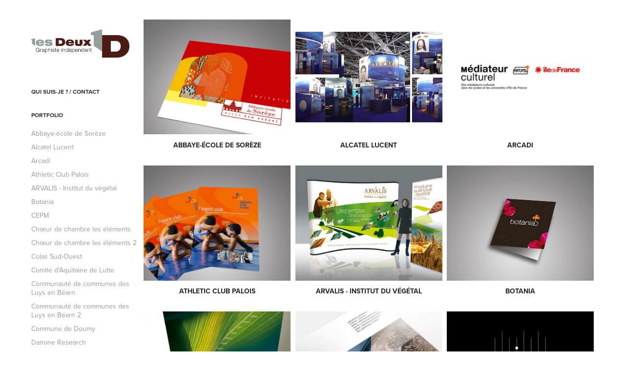

--- FILE ---
content_type: text/html; charset=utf-8
request_url: https://lesdeux1d.com/
body_size: 17867
content:
<!DOCTYPE HTML>
<html lang="en-US">
<head>
  <meta charset="UTF-8" />
  <meta name="viewport" content="width=device-width, initial-scale=1" />
      <meta name="keywords"  content="graphisme,graphiste,pau,agence de communication,graphiste à pau,pyrénées,atlantiques,création,design,graphique,logo,logotype,webdesign,site internet,conception,édition,supports de communication,créatif,freelance,graphiste indépendant,directeur artistique,aquitaine,béarn,publicité,pub,web,identité visuelle,print,brochure,magazine,flyer,catalogue,journal interne,plaquette commerciale,plaquette publicitaire,plaquette,book,press book,portfolio,wordpress,prestashop,graphiste professionnel,graphiste création logo,affiche,graphiste pyrénées-atlantiques,agence création,agence de pub,agence de publicité,agence de graphisme,studio de création,studio de graphisme,communication visuelle,identité,corporate,design graphisme,design graphique,designer graphique,création de logo,conception de logo,conseil en communication,stratégie de communication,infographiste,chaine graphique,impression,outils de communication,annonce presse,mise en page,rapport activité,rapport activités,rapport annuel,illustration,stand,kakémono,newsletter,agence de communication pa,pyrénées-atlantiques,graphiste freelance,branding,graphiste béarn,graphiste aquitaine,studio graphique,atelier graphique,campagne de publicité,campagne web,communication,communication graphique,designer,designer graphiste,webdesigner,imprimerie,dépliant,lettre information,journal,campagne presse,maquette,charte graphique,brochure commerciale,brochure publicitaire,projet de communication,charte,plaquette institutionnelle,graphiste designer,agence,indépendant,studio,atelier,professionnel,typographie,rédaction,concepteur rédacteur,stratégie,campagne de communication,support de communication,agence de publicité pa,graphisme pau,graphisme à pau,agence communication pau,agence communication aquitaine,direction artistique,image de marque,identité de marque,poster,e-mailing,les deux 1d,arotcharen,Franck arotcharen,lesdeux1d,Arotcharen franck,graphiste pau,graphiste freelance Pau,création graphique Pau,design graphique Pau" />
      <meta name="description"  content="Création graphique de vos supports de communication : logo, édition, publicité, web, motion design..." />
      <meta name="twitter:card"  content="summary_large_image" />
      <meta name="twitter:site"  content="@AdobePortfolio" />
      <meta  property="og:title" content="Franck Arotcharen - graphiste freelance" />
      <meta  property="og:description" content="Création graphique de vos supports de communication : logo, édition, publicité, web, motion design..." />
      <meta  property="og:image" content="https://cdn.myportfolio.com/55a78d9da67c5c7b2845dc6ac60924b8/a53469d2-33b2-42d5-a444-4145b60e5ee3_rwc_46x0x767x600x767.jpg?h=b4b14ca2127e043423cd329a94f9ea3a" />
        <link rel="icon" href="https://cdn.myportfolio.com/55a78d9da67c5c7b2845dc6ac60924b8/c5d8a936-69a5-4ad3-b543-ec43498d012f_carw_1x1x32.png?h=259c0f476d3625c265d4936f693d792d" />
        <link rel="apple-touch-icon" href="https://cdn.myportfolio.com/55a78d9da67c5c7b2845dc6ac60924b8/cc39f44e-2aa3-4bac-a8af-b22a957364d1_carw_1x1x180.png?h=8deab5165ab6107895d92c21bc133e65" />
      <link rel="stylesheet" href="/dist/css/main.css" type="text/css" />
      <link rel="stylesheet" href="https://cdn.myportfolio.com/55a78d9da67c5c7b2845dc6ac60924b8/4da0a5b0c1a1abf5d0c2c3bc752919381761232625.css?h=79c09aba9ba9e22f4d0f35dfb6dba436" type="text/css" />
    <link rel="canonical" href="https://lesdeux1d.com/projects" />
      <title>Franck Arotcharen - graphiste freelance</title>
    <script type="text/javascript" src="//use.typekit.net/ik/[base64].js?cb=35f77bfb8b50944859ea3d3804e7194e7a3173fb" async onload="
    try {
      window.Typekit.load();
    } catch (e) {
      console.warn('Typekit not loaded.');
    }
    "></script>
</head>
  <body class="transition-enabled">  <div class='page-background-video page-background-video-with-panel'>
  </div>
  <div class="js-responsive-nav">
    <div class="responsive-nav has-social">
      <div class="close-responsive-click-area js-close-responsive-nav">
        <div class="close-responsive-button"></div>
      </div>
          <nav data-hover-hint="nav">
      <div class="page-title">
        <a href="/qui-suis-je-contact" >Qui suis-je ? / Contact</a>
      </div>
              <ul class="group">
                  <li class="gallery-title"><a href="/projects" class="active" >Portfolio</a></li>
            <li class="project-title"><a href="/abbaye-cole-de-sorreze"  >Abbaye-école de Sorèze</a></li>
            <li class="project-title"><a href="/alcatel-lucent"  >Alcatel Lucent</a></li>
            <li class="project-title"><a href="/arcadi"  >Arcadi</a></li>
            <li class="project-title"><a href="/athltic-club-palois"  >Athletic Club Palois</a></li>
            <li class="project-title"><a href="/arvalis-institut-du-vgtal"  >ARVALIS - Institut du végétal</a></li>
            <li class="project-title"><a href="/botania"  >Botania</a></li>
            <li class="project-title"><a href="/cepm"  >CEPM</a></li>
            <li class="project-title"><a href="/chur-de-chambre-les-lments"  >Chœur de chambre les éléments</a></li>
            <li class="project-title"><a href="/copie-de-federation-francaise-de-bridge-5"  >Chœur de chambre les éléments 2</a></li>
            <li class="project-title"><a href="/colas-sud-ouest"  >Colas Sud-Ouest</a></li>
            <li class="project-title"><a href="/comit-daquitaine-de-lutte"  >Comité d'Aquitaine de Lutte</a></li>
            <li class="project-title"><a href="/communaute-de-communes-des-luys-en-bearn"  >Communauté de communes des Luys en Béarn</a></li>
            <li class="project-title"><a href="/copie-de-communaute-de-communes-des-luys-en-bearn"  >Communauté de communes des Luys en Béarn 2</a></li>
            <li class="project-title"><a href="/commune-de-doumy"  >Commune de Doumy</a></li>
            <li class="project-title"><a href="/danone-research"  >Danone Research</a></li>
            <li class="project-title"><a href="/editions-pole"  >Editions Pole</a></li>
            <li class="project-title"><a href="/fdration-francaise-de-bridge"  >Fédération Française de Bridge 1</a></li>
            <li class="project-title"><a href="/fdration-francaise-de-bridge-2"  >Fédération Française de Bridge 2</a></li>
            <li class="project-title"><a href="/federation-francaise-de-bridge-3"  >Fédération Française de Bridge 3</a></li>
            <li class="project-title"><a href="/federation-francaise-de-bridge-4"  >Fédération Française de Bridge 4</a></li>
            <li class="project-title"><a href="/federation-francaise-de-bridge-5"  >Fédération Française de Bridge 5</a></li>
            <li class="project-title"><a href="/federation-francaise-de-bridge-6"  >Fédération Française de Bridge 6</a></li>
            <li class="project-title"><a href="/federation-francaise-de-bridge-7"  >Fédération Française de Bridge 7</a></li>
            <li class="project-title"><a href="/copie-de-federation-francaise-de-bridge-7"  >Fédération Française de Bridge 8</a></li>
            <li class="project-title"><a href="/copie-de-federation-francaise-de-bridge-8"  >Fédération Française de Bridge 9</a></li>
            <li class="project-title"><a href="/copie-de-federation-francaise-de-bridge-9"  >Fédération Française de Bridge 10</a></li>
            <li class="project-title"><a href="/copie-de-federation-francaise-de-bridge-10"  >Fédération Française de Bridge 11</a></li>
            <li class="project-title"><a href="/copie-de-federation-francaise-de-bridge-12"  >Fédération Française de Bridge 12</a></li>
            <li class="project-title"><a href="/copie-de-federation-francaise-de-bridge-12-1"  >Fédération Française de Bridge 13</a></li>
            <li class="project-title"><a href="/festiluy"  >Festi'Luy</a></li>
            <li class="project-title"><a href="/fevis"  >Fevis</a></li>
            <li class="project-title"><a href="/habitelem"  >Habitelem</a></li>
            <li class="project-title"><a href="/copie-de-habitelem"  >HAAS+SOHN</a></li>
            <li class="project-title"><a href="/inra"  >INRA</a></li>
            <li class="project-title"><a href="/intercrales"  >Intercéréales</a></li>
            <li class="project-title"><a href="/leapfrog"  >LeapFrog</a></li>
            <li class="project-title"><a href="/musiques-en-milieu-scolaire-pyrnes-atlantiques"  >Musiques en milieu scolaire Pyrénées-Atlantiques</a></li>
            <li class="project-title"><a href="/ot-barn-des-gaves"  >OT Béarn des Gaves</a></li>
            <li class="project-title"><a href="/ot-eaux-bonnes-gourette"  >OT Eaux-Bonnes Gourette</a></li>
            <li class="project-title"><a href="/parc-national-des-cevennes"  >Parc National des Cévennes</a></li>
            <li class="project-title"><a href="/parc-national-des-cevennes-2"  >Parc National des Cévennes 2</a></li>
            <li class="project-title"><a href="/parc-national-des-cevennes-1"  >Parc National des Cévennes 3</a></li>
            <li class="project-title"><a href="/peugeot"  >Peugeot</a></li>
            <li class="project-title"><a href="/prodec-mtal"  >Prodec Métal</a></li>
            <li class="project-title"><a href="/rsda"  >Réséda</a></li>
            <li class="project-title"><a href="/soins-sant"  >Soins Santé</a></li>
            <li class="project-title"><a href="/tc-sauvagnon"  >TC Sauvagnon</a></li>
            <li class="project-title"><a href="/tigf"  >TIGF</a></li>
            <li class="project-title"><a href="/ville-de-meudon"  >Ville de Meudon</a></li>
            <li class="project-title"><a href="/voyag-vous"  >Voyag&amp;Vous</a></li>
              </ul>
              <div class="social pf-nav-social" data-hover-hint="navSocialIcons">
                <ul>
                        <li>
                          <a href="https://www.behance.net/franckarotcharenc7bc" target="_blank">
                            <svg id="Layer_1" data-name="Layer 1" xmlns="http://www.w3.org/2000/svg" viewBox="0 0 30 24" class="icon"><path id="path-1" d="M18.83,14.38a2.78,2.78,0,0,0,.65,1.9,2.31,2.31,0,0,0,1.7.59,2.31,2.31,0,0,0,1.38-.41,1.79,1.79,0,0,0,.71-0.87h2.31a4.48,4.48,0,0,1-1.71,2.53,5,5,0,0,1-2.78.76,5.53,5.53,0,0,1-2-.37,4.34,4.34,0,0,1-1.55-1,4.77,4.77,0,0,1-1-1.63,6.29,6.29,0,0,1,0-4.13,4.83,4.83,0,0,1,1-1.64A4.64,4.64,0,0,1,19.09,9a4.86,4.86,0,0,1,2-.4A4.5,4.5,0,0,1,23.21,9a4.36,4.36,0,0,1,1.5,1.3,5.39,5.39,0,0,1,.84,1.86,7,7,0,0,1,.18,2.18h-6.9Zm3.67-3.24A1.94,1.94,0,0,0,21,10.6a2.26,2.26,0,0,0-1,.22,2,2,0,0,0-.66.54,1.94,1.94,0,0,0-.35.69,3.47,3.47,0,0,0-.12.65h4.29A2.75,2.75,0,0,0,22.5,11.14ZM18.29,6h5.36V7.35H18.29V6ZM13.89,17.7a4.4,4.4,0,0,1-1.51.7,6.44,6.44,0,0,1-1.73.22H4.24V5.12h6.24a7.7,7.7,0,0,1,1.73.17,3.67,3.67,0,0,1,1.33.56,2.6,2.6,0,0,1,.86,1,3.74,3.74,0,0,1,.3,1.58,3,3,0,0,1-.46,1.7,3.33,3.33,0,0,1-1.35,1.12,3.19,3.19,0,0,1,1.82,1.26,3.79,3.79,0,0,1,.59,2.17,3.79,3.79,0,0,1-.39,1.77A3.24,3.24,0,0,1,13.89,17.7ZM11.72,8.19a1.25,1.25,0,0,0-.45-0.47,1.88,1.88,0,0,0-.64-0.24,5.5,5.5,0,0,0-.76-0.05H7.16v3.16h3a2,2,0,0,0,1.28-.38A1.43,1.43,0,0,0,11.89,9,1.73,1.73,0,0,0,11.72,8.19ZM11.84,13a2.39,2.39,0,0,0-1.52-.45H7.16v3.73h3.11a3.61,3.61,0,0,0,.82-0.09A2,2,0,0,0,11.77,16a1.39,1.39,0,0,0,.47-0.54,1.85,1.85,0,0,0,.17-0.88A1.77,1.77,0,0,0,11.84,13Z"/></svg>
                          </a>
                        </li>
                        <li>
                          <a href="https://fr.linkedin.com/in/franck-arotcharen-13988540" target="_blank">
                            <svg version="1.1" id="Layer_1" xmlns="http://www.w3.org/2000/svg" xmlns:xlink="http://www.w3.org/1999/xlink" viewBox="0 0 30 24" style="enable-background:new 0 0 30 24;" xml:space="preserve" class="icon">
                            <path id="path-1_24_" d="M19.6,19v-5.8c0-1.4-0.5-2.4-1.7-2.4c-1,0-1.5,0.7-1.8,1.3C16,12.3,16,12.6,16,13v6h-3.4
                              c0,0,0.1-9.8,0-10.8H16v1.5c0,0,0,0,0,0h0v0C16.4,9,17.2,7.9,19,7.9c2.3,0,4,1.5,4,4.9V19H19.6z M8.9,6.7L8.9,6.7
                              C7.7,6.7,7,5.9,7,4.9C7,3.8,7.8,3,8.9,3s1.9,0.8,1.9,1.9C10.9,5.9,10.1,6.7,8.9,6.7z M10.6,19H7.2V8.2h3.4V19z"/>
                            </svg>
                          </a>
                        </li>
                </ul>
              </div>
          </nav>
    </div>
  </div>
  <div class="site-wrap cfix js-site-wrap">
    <div class="site-container">
      <div class="site-content e2e-site-content">
        <div class="sidebar-content">
          <header class="site-header">
              <div class="logo-wrap" data-hover-hint="logo">
                    <div class="logo e2e-site-logo-text logo-image  ">
    <a href="/projects" class="image-normal image-link">
      <img src="https://cdn.myportfolio.com/55a78d9da67c5c7b2845dc6ac60924b8/c36f09ab-c643-4ec5-b1f3-1db6d75bb77c_rwc_0x0x3189x922x4096.png?h=a0c2d0374d0275a2a9b7135d035157f8" alt="Franck Arotcharen">
    </a>
</div>
              </div>
  <div class="hamburger-click-area js-hamburger">
    <div class="hamburger">
      <i></i>
      <i></i>
      <i></i>
    </div>
  </div>
          </header>
              <nav data-hover-hint="nav">
      <div class="page-title">
        <a href="/qui-suis-je-contact" >Qui suis-je ? / Contact</a>
      </div>
              <ul class="group">
                  <li class="gallery-title"><a href="/projects" class="active" >Portfolio</a></li>
            <li class="project-title"><a href="/abbaye-cole-de-sorreze"  >Abbaye-école de Sorèze</a></li>
            <li class="project-title"><a href="/alcatel-lucent"  >Alcatel Lucent</a></li>
            <li class="project-title"><a href="/arcadi"  >Arcadi</a></li>
            <li class="project-title"><a href="/athltic-club-palois"  >Athletic Club Palois</a></li>
            <li class="project-title"><a href="/arvalis-institut-du-vgtal"  >ARVALIS - Institut du végétal</a></li>
            <li class="project-title"><a href="/botania"  >Botania</a></li>
            <li class="project-title"><a href="/cepm"  >CEPM</a></li>
            <li class="project-title"><a href="/chur-de-chambre-les-lments"  >Chœur de chambre les éléments</a></li>
            <li class="project-title"><a href="/copie-de-federation-francaise-de-bridge-5"  >Chœur de chambre les éléments 2</a></li>
            <li class="project-title"><a href="/colas-sud-ouest"  >Colas Sud-Ouest</a></li>
            <li class="project-title"><a href="/comit-daquitaine-de-lutte"  >Comité d'Aquitaine de Lutte</a></li>
            <li class="project-title"><a href="/communaute-de-communes-des-luys-en-bearn"  >Communauté de communes des Luys en Béarn</a></li>
            <li class="project-title"><a href="/copie-de-communaute-de-communes-des-luys-en-bearn"  >Communauté de communes des Luys en Béarn 2</a></li>
            <li class="project-title"><a href="/commune-de-doumy"  >Commune de Doumy</a></li>
            <li class="project-title"><a href="/danone-research"  >Danone Research</a></li>
            <li class="project-title"><a href="/editions-pole"  >Editions Pole</a></li>
            <li class="project-title"><a href="/fdration-francaise-de-bridge"  >Fédération Française de Bridge 1</a></li>
            <li class="project-title"><a href="/fdration-francaise-de-bridge-2"  >Fédération Française de Bridge 2</a></li>
            <li class="project-title"><a href="/federation-francaise-de-bridge-3"  >Fédération Française de Bridge 3</a></li>
            <li class="project-title"><a href="/federation-francaise-de-bridge-4"  >Fédération Française de Bridge 4</a></li>
            <li class="project-title"><a href="/federation-francaise-de-bridge-5"  >Fédération Française de Bridge 5</a></li>
            <li class="project-title"><a href="/federation-francaise-de-bridge-6"  >Fédération Française de Bridge 6</a></li>
            <li class="project-title"><a href="/federation-francaise-de-bridge-7"  >Fédération Française de Bridge 7</a></li>
            <li class="project-title"><a href="/copie-de-federation-francaise-de-bridge-7"  >Fédération Française de Bridge 8</a></li>
            <li class="project-title"><a href="/copie-de-federation-francaise-de-bridge-8"  >Fédération Française de Bridge 9</a></li>
            <li class="project-title"><a href="/copie-de-federation-francaise-de-bridge-9"  >Fédération Française de Bridge 10</a></li>
            <li class="project-title"><a href="/copie-de-federation-francaise-de-bridge-10"  >Fédération Française de Bridge 11</a></li>
            <li class="project-title"><a href="/copie-de-federation-francaise-de-bridge-12"  >Fédération Française de Bridge 12</a></li>
            <li class="project-title"><a href="/copie-de-federation-francaise-de-bridge-12-1"  >Fédération Française de Bridge 13</a></li>
            <li class="project-title"><a href="/festiluy"  >Festi'Luy</a></li>
            <li class="project-title"><a href="/fevis"  >Fevis</a></li>
            <li class="project-title"><a href="/habitelem"  >Habitelem</a></li>
            <li class="project-title"><a href="/copie-de-habitelem"  >HAAS+SOHN</a></li>
            <li class="project-title"><a href="/inra"  >INRA</a></li>
            <li class="project-title"><a href="/intercrales"  >Intercéréales</a></li>
            <li class="project-title"><a href="/leapfrog"  >LeapFrog</a></li>
            <li class="project-title"><a href="/musiques-en-milieu-scolaire-pyrnes-atlantiques"  >Musiques en milieu scolaire Pyrénées-Atlantiques</a></li>
            <li class="project-title"><a href="/ot-barn-des-gaves"  >OT Béarn des Gaves</a></li>
            <li class="project-title"><a href="/ot-eaux-bonnes-gourette"  >OT Eaux-Bonnes Gourette</a></li>
            <li class="project-title"><a href="/parc-national-des-cevennes"  >Parc National des Cévennes</a></li>
            <li class="project-title"><a href="/parc-national-des-cevennes-2"  >Parc National des Cévennes 2</a></li>
            <li class="project-title"><a href="/parc-national-des-cevennes-1"  >Parc National des Cévennes 3</a></li>
            <li class="project-title"><a href="/peugeot"  >Peugeot</a></li>
            <li class="project-title"><a href="/prodec-mtal"  >Prodec Métal</a></li>
            <li class="project-title"><a href="/rsda"  >Réséda</a></li>
            <li class="project-title"><a href="/soins-sant"  >Soins Santé</a></li>
            <li class="project-title"><a href="/tc-sauvagnon"  >TC Sauvagnon</a></li>
            <li class="project-title"><a href="/tigf"  >TIGF</a></li>
            <li class="project-title"><a href="/ville-de-meudon"  >Ville de Meudon</a></li>
            <li class="project-title"><a href="/voyag-vous"  >Voyag&amp;Vous</a></li>
              </ul>
                  <div class="social pf-nav-social" data-hover-hint="navSocialIcons">
                    <ul>
                            <li>
                              <a href="https://www.behance.net/franckarotcharenc7bc" target="_blank">
                                <svg id="Layer_1" data-name="Layer 1" xmlns="http://www.w3.org/2000/svg" viewBox="0 0 30 24" class="icon"><path id="path-1" d="M18.83,14.38a2.78,2.78,0,0,0,.65,1.9,2.31,2.31,0,0,0,1.7.59,2.31,2.31,0,0,0,1.38-.41,1.79,1.79,0,0,0,.71-0.87h2.31a4.48,4.48,0,0,1-1.71,2.53,5,5,0,0,1-2.78.76,5.53,5.53,0,0,1-2-.37,4.34,4.34,0,0,1-1.55-1,4.77,4.77,0,0,1-1-1.63,6.29,6.29,0,0,1,0-4.13,4.83,4.83,0,0,1,1-1.64A4.64,4.64,0,0,1,19.09,9a4.86,4.86,0,0,1,2-.4A4.5,4.5,0,0,1,23.21,9a4.36,4.36,0,0,1,1.5,1.3,5.39,5.39,0,0,1,.84,1.86,7,7,0,0,1,.18,2.18h-6.9Zm3.67-3.24A1.94,1.94,0,0,0,21,10.6a2.26,2.26,0,0,0-1,.22,2,2,0,0,0-.66.54,1.94,1.94,0,0,0-.35.69,3.47,3.47,0,0,0-.12.65h4.29A2.75,2.75,0,0,0,22.5,11.14ZM18.29,6h5.36V7.35H18.29V6ZM13.89,17.7a4.4,4.4,0,0,1-1.51.7,6.44,6.44,0,0,1-1.73.22H4.24V5.12h6.24a7.7,7.7,0,0,1,1.73.17,3.67,3.67,0,0,1,1.33.56,2.6,2.6,0,0,1,.86,1,3.74,3.74,0,0,1,.3,1.58,3,3,0,0,1-.46,1.7,3.33,3.33,0,0,1-1.35,1.12,3.19,3.19,0,0,1,1.82,1.26,3.79,3.79,0,0,1,.59,2.17,3.79,3.79,0,0,1-.39,1.77A3.24,3.24,0,0,1,13.89,17.7ZM11.72,8.19a1.25,1.25,0,0,0-.45-0.47,1.88,1.88,0,0,0-.64-0.24,5.5,5.5,0,0,0-.76-0.05H7.16v3.16h3a2,2,0,0,0,1.28-.38A1.43,1.43,0,0,0,11.89,9,1.73,1.73,0,0,0,11.72,8.19ZM11.84,13a2.39,2.39,0,0,0-1.52-.45H7.16v3.73h3.11a3.61,3.61,0,0,0,.82-0.09A2,2,0,0,0,11.77,16a1.39,1.39,0,0,0,.47-0.54,1.85,1.85,0,0,0,.17-0.88A1.77,1.77,0,0,0,11.84,13Z"/></svg>
                              </a>
                            </li>
                            <li>
                              <a href="https://fr.linkedin.com/in/franck-arotcharen-13988540" target="_blank">
                                <svg version="1.1" id="Layer_1" xmlns="http://www.w3.org/2000/svg" xmlns:xlink="http://www.w3.org/1999/xlink" viewBox="0 0 30 24" style="enable-background:new 0 0 30 24;" xml:space="preserve" class="icon">
                                <path id="path-1_24_" d="M19.6,19v-5.8c0-1.4-0.5-2.4-1.7-2.4c-1,0-1.5,0.7-1.8,1.3C16,12.3,16,12.6,16,13v6h-3.4
                                  c0,0,0.1-9.8,0-10.8H16v1.5c0,0,0,0,0,0h0v0C16.4,9,17.2,7.9,19,7.9c2.3,0,4,1.5,4,4.9V19H19.6z M8.9,6.7L8.9,6.7
                                  C7.7,6.7,7,5.9,7,4.9C7,3.8,7.8,3,8.9,3s1.9,0.8,1.9,1.9C10.9,5.9,10.1,6.7,8.9,6.7z M10.6,19H7.2V8.2h3.4V19z"/>
                                </svg>
                              </a>
                            </li>
                    </ul>
                  </div>
              </nav>
        </div>
        <main>
          <section class="project-covers" data-context="page.gallery.covers">
          <a class="project-cover js-project-cover-touch hold-space" href="/abbaye-cole-de-sorreze" data-context="pages" data-identity="id:p56b208f2de78512da627762bc7d12cd7a987b0ba33ff694879926" data-hover-hint-id="p56b208f2de78512da627762bc7d12cd7a987b0ba33ff694879926" data-hover-hint="galleryPageCover">
              <div class="cover-image-wrap">
                <div class="cover-image">
                    <div class="cover cover-normal">

            <img
              class="cover__img js-lazy"
              src="https://cdn.myportfolio.com/55a78d9da67c5c7b2845dc6ac60924b8/a53469d2-33b2-42d5-a444-4145b60e5ee3_rwc_46x0x767x600x32.jpg?h=e99d0eeefe6a0bdd3d4ed500c58f7668"
              data-src="https://cdn.myportfolio.com/55a78d9da67c5c7b2845dc6ac60924b8/a53469d2-33b2-42d5-a444-4145b60e5ee3_rwc_46x0x767x600x767.jpg?h=b4b14ca2127e043423cd329a94f9ea3a"
              data-srcset="https://cdn.myportfolio.com/55a78d9da67c5c7b2845dc6ac60924b8/a53469d2-33b2-42d5-a444-4145b60e5ee3_rwc_46x0x767x600x640.jpg?h=23de71a6bd49457451b17c1335b926b5 640w, https://cdn.myportfolio.com/55a78d9da67c5c7b2845dc6ac60924b8/a53469d2-33b2-42d5-a444-4145b60e5ee3_rwc_46x0x767x600x767.jpg?h=b4b14ca2127e043423cd329a94f9ea3a 1280w, https://cdn.myportfolio.com/55a78d9da67c5c7b2845dc6ac60924b8/a53469d2-33b2-42d5-a444-4145b60e5ee3_rwc_46x0x767x600x767.jpg?h=b4b14ca2127e043423cd329a94f9ea3a 1366w, https://cdn.myportfolio.com/55a78d9da67c5c7b2845dc6ac60924b8/a53469d2-33b2-42d5-a444-4145b60e5ee3_rwc_46x0x767x600x767.jpg?h=b4b14ca2127e043423cd329a94f9ea3a 1920w, https://cdn.myportfolio.com/55a78d9da67c5c7b2845dc6ac60924b8/a53469d2-33b2-42d5-a444-4145b60e5ee3_rwc_46x0x767x600x767.jpg?h=b4b14ca2127e043423cd329a94f9ea3a 2560w, https://cdn.myportfolio.com/55a78d9da67c5c7b2845dc6ac60924b8/a53469d2-33b2-42d5-a444-4145b60e5ee3_rwc_46x0x767x600x767.jpg?h=b4b14ca2127e043423cd329a94f9ea3a 5120w"
              data-sizes="(max-width: 540px) 100vw, (max-width: 768px) 50vw, calc(1400px / 3)"
            >
                              </div>
                </div>
              </div>
            <div class="details-wrap">
              <div class="details">
                <div class="details-inner">
                    <div class="title preserve-whitespace">Abbaye-école de Sorèze</div>
                </div>
              </div>
            </div>
          </a>
          <a class="project-cover js-project-cover-touch hold-space" href="/alcatel-lucent" data-context="pages" data-identity="id:p56b303a8772e34746709ce3ab9e312073102274d5f1788bf35c2d" data-hover-hint-id="p56b303a8772e34746709ce3ab9e312073102274d5f1788bf35c2d" data-hover-hint="galleryPageCover">
              <div class="cover-image-wrap">
                <div class="cover-image">
                    <div class="cover cover-normal">

            <img
              class="cover__img js-lazy"
              src="https://cdn.myportfolio.com/55a78d9da67c5c7b2845dc6ac60924b8/922a650f-9b22-458b-84ef-5e8a95db48b7_rwc_38x4x496x388x32.jpg?h=2896a9d1f0ee5bb4b7c1566f6df932ab"
              data-src="https://cdn.myportfolio.com/55a78d9da67c5c7b2845dc6ac60924b8/922a650f-9b22-458b-84ef-5e8a95db48b7_rwc_38x4x496x388x496.jpg?h=756b14d1491b8bd130c958b92489b95a"
              data-srcset="https://cdn.myportfolio.com/55a78d9da67c5c7b2845dc6ac60924b8/922a650f-9b22-458b-84ef-5e8a95db48b7_rwc_38x4x496x388x496.jpg?h=756b14d1491b8bd130c958b92489b95a 640w, https://cdn.myportfolio.com/55a78d9da67c5c7b2845dc6ac60924b8/922a650f-9b22-458b-84ef-5e8a95db48b7_rwc_38x4x496x388x496.jpg?h=756b14d1491b8bd130c958b92489b95a 1280w, https://cdn.myportfolio.com/55a78d9da67c5c7b2845dc6ac60924b8/922a650f-9b22-458b-84ef-5e8a95db48b7_rwc_38x4x496x388x496.jpg?h=756b14d1491b8bd130c958b92489b95a 1366w, https://cdn.myportfolio.com/55a78d9da67c5c7b2845dc6ac60924b8/922a650f-9b22-458b-84ef-5e8a95db48b7_rwc_38x4x496x388x496.jpg?h=756b14d1491b8bd130c958b92489b95a 1920w, https://cdn.myportfolio.com/55a78d9da67c5c7b2845dc6ac60924b8/922a650f-9b22-458b-84ef-5e8a95db48b7_rwc_38x4x496x388x496.jpg?h=756b14d1491b8bd130c958b92489b95a 2560w, https://cdn.myportfolio.com/55a78d9da67c5c7b2845dc6ac60924b8/922a650f-9b22-458b-84ef-5e8a95db48b7_rwc_38x4x496x388x496.jpg?h=756b14d1491b8bd130c958b92489b95a 5120w"
              data-sizes="(max-width: 540px) 100vw, (max-width: 768px) 50vw, calc(1400px / 3)"
            >
                              </div>
                </div>
              </div>
            <div class="details-wrap">
              <div class="details">
                <div class="details-inner">
                    <div class="title preserve-whitespace">Alcatel Lucent</div>
                </div>
              </div>
            </div>
          </a>
          <a class="project-cover js-project-cover-touch hold-space" href="/arcadi" data-context="pages" data-identity="id:p56b35a6e2d31122e9a6c57073f0da3951e0d82ffcf8d6168683e8" data-hover-hint-id="p56b35a6e2d31122e9a6c57073f0da3951e0d82ffcf8d6168683e8" data-hover-hint="galleryPageCover">
              <div class="cover-image-wrap">
                <div class="cover-image">
                    <div class="cover cover-normal">

            <img
              class="cover__img js-lazy"
              src="https://cdn.myportfolio.com/55a78d9da67c5c7b2845dc6ac60924b8/21f6bbfa-fa63-446d-8f4a-9b1b89798e53_rwc_138x26x2197x1718x32.jpg?h=5e022d02e17e26d7fe0277f00616afc6"
              data-src="https://cdn.myportfolio.com/55a78d9da67c5c7b2845dc6ac60924b8/21f6bbfa-fa63-446d-8f4a-9b1b89798e53_rwc_138x26x2197x1718x2197.jpg?h=c85e77169ba980722045d91522ea0aa6"
              data-srcset="https://cdn.myportfolio.com/55a78d9da67c5c7b2845dc6ac60924b8/21f6bbfa-fa63-446d-8f4a-9b1b89798e53_rwc_138x26x2197x1718x640.jpg?h=802a44b5b2d431bb9a784a71bff4891a 640w, https://cdn.myportfolio.com/55a78d9da67c5c7b2845dc6ac60924b8/21f6bbfa-fa63-446d-8f4a-9b1b89798e53_rwc_138x26x2197x1718x1280.jpg?h=54b3ecd940f5bf882c01a7c17d835814 1280w, https://cdn.myportfolio.com/55a78d9da67c5c7b2845dc6ac60924b8/21f6bbfa-fa63-446d-8f4a-9b1b89798e53_rwc_138x26x2197x1718x1366.jpg?h=3c0788a4bcf6c03f6f5cffca23d36bbb 1366w, https://cdn.myportfolio.com/55a78d9da67c5c7b2845dc6ac60924b8/21f6bbfa-fa63-446d-8f4a-9b1b89798e53_rwc_138x26x2197x1718x1920.jpg?h=e7660bc7dae09765402f28ad96254e19 1920w, https://cdn.myportfolio.com/55a78d9da67c5c7b2845dc6ac60924b8/21f6bbfa-fa63-446d-8f4a-9b1b89798e53_rwc_138x26x2197x1718x2197.jpg?h=c85e77169ba980722045d91522ea0aa6 2560w, https://cdn.myportfolio.com/55a78d9da67c5c7b2845dc6ac60924b8/21f6bbfa-fa63-446d-8f4a-9b1b89798e53_rwc_138x26x2197x1718x2197.jpg?h=c85e77169ba980722045d91522ea0aa6 5120w"
              data-sizes="(max-width: 540px) 100vw, (max-width: 768px) 50vw, calc(1400px / 3)"
            >
                              </div>
                </div>
              </div>
            <div class="details-wrap">
              <div class="details">
                <div class="details-inner">
                    <div class="title preserve-whitespace">Arcadi</div>
                </div>
              </div>
            </div>
          </a>
          <a class="project-cover js-project-cover-touch hold-space" href="/athltic-club-palois" data-context="pages" data-identity="id:p56b212fd9f2842b86b3f50186b103559014d3bdbb71d378b07000" data-hover-hint-id="p56b212fd9f2842b86b3f50186b103559014d3bdbb71d378b07000" data-hover-hint="galleryPageCover">
              <div class="cover-image-wrap">
                <div class="cover-image">
                    <div class="cover cover-normal">

            <img
              class="cover__img js-lazy"
              src="https://cdn.myportfolio.com/55a78d9da67c5c7b2845dc6ac60924b8/d0943ec4-5d80-44e4-b847-a1c16e217351_rwc_39x0x767x600x32.jpg?h=f0e461f23b8ac82d419ca35cf2f07935"
              data-src="https://cdn.myportfolio.com/55a78d9da67c5c7b2845dc6ac60924b8/d0943ec4-5d80-44e4-b847-a1c16e217351_rwc_39x0x767x600x767.jpg?h=1c6b6974fbf265bc6b98f7b4534ef0fa"
              data-srcset="https://cdn.myportfolio.com/55a78d9da67c5c7b2845dc6ac60924b8/d0943ec4-5d80-44e4-b847-a1c16e217351_rwc_39x0x767x600x640.jpg?h=9bf26211969700023f55be208337b883 640w, https://cdn.myportfolio.com/55a78d9da67c5c7b2845dc6ac60924b8/d0943ec4-5d80-44e4-b847-a1c16e217351_rwc_39x0x767x600x767.jpg?h=1c6b6974fbf265bc6b98f7b4534ef0fa 1280w, https://cdn.myportfolio.com/55a78d9da67c5c7b2845dc6ac60924b8/d0943ec4-5d80-44e4-b847-a1c16e217351_rwc_39x0x767x600x767.jpg?h=1c6b6974fbf265bc6b98f7b4534ef0fa 1366w, https://cdn.myportfolio.com/55a78d9da67c5c7b2845dc6ac60924b8/d0943ec4-5d80-44e4-b847-a1c16e217351_rwc_39x0x767x600x767.jpg?h=1c6b6974fbf265bc6b98f7b4534ef0fa 1920w, https://cdn.myportfolio.com/55a78d9da67c5c7b2845dc6ac60924b8/d0943ec4-5d80-44e4-b847-a1c16e217351_rwc_39x0x767x600x767.jpg?h=1c6b6974fbf265bc6b98f7b4534ef0fa 2560w, https://cdn.myportfolio.com/55a78d9da67c5c7b2845dc6ac60924b8/d0943ec4-5d80-44e4-b847-a1c16e217351_rwc_39x0x767x600x767.jpg?h=1c6b6974fbf265bc6b98f7b4534ef0fa 5120w"
              data-sizes="(max-width: 540px) 100vw, (max-width: 768px) 50vw, calc(1400px / 3)"
            >
                              </div>
                </div>
              </div>
            <div class="details-wrap">
              <div class="details">
                <div class="details-inner">
                    <div class="title preserve-whitespace">Athletic Club Palois</div>
                </div>
              </div>
            </div>
          </a>
          <a class="project-cover js-project-cover-touch hold-space" href="/arvalis-institut-du-vgtal" data-context="pages" data-identity="id:p56b22628e3d3507b1dfa50f2af71dd450808ad17d469b04593a53" data-hover-hint-id="p56b22628e3d3507b1dfa50f2af71dd450808ad17d469b04593a53" data-hover-hint="galleryPageCover">
              <div class="cover-image-wrap">
                <div class="cover-image">
                    <div class="cover cover-normal">

            <img
              class="cover__img js-lazy"
              src="https://cdn.myportfolio.com/55a78d9da67c5c7b2845dc6ac60924b8/16a474c9-e7ef-4011-b822-26e2576abb99_rwc_45x4x756x592x32.jpg?h=af0b26b42f2f3e6c14d8f993e93c0b6b"
              data-src="https://cdn.myportfolio.com/55a78d9da67c5c7b2845dc6ac60924b8/16a474c9-e7ef-4011-b822-26e2576abb99_rwc_45x4x756x592x756.jpg?h=259599f3e401340139215d641242c723"
              data-srcset="https://cdn.myportfolio.com/55a78d9da67c5c7b2845dc6ac60924b8/16a474c9-e7ef-4011-b822-26e2576abb99_rwc_45x4x756x592x640.jpg?h=9595a675f6989339123ebb1359506290 640w, https://cdn.myportfolio.com/55a78d9da67c5c7b2845dc6ac60924b8/16a474c9-e7ef-4011-b822-26e2576abb99_rwc_45x4x756x592x756.jpg?h=259599f3e401340139215d641242c723 1280w, https://cdn.myportfolio.com/55a78d9da67c5c7b2845dc6ac60924b8/16a474c9-e7ef-4011-b822-26e2576abb99_rwc_45x4x756x592x756.jpg?h=259599f3e401340139215d641242c723 1366w, https://cdn.myportfolio.com/55a78d9da67c5c7b2845dc6ac60924b8/16a474c9-e7ef-4011-b822-26e2576abb99_rwc_45x4x756x592x756.jpg?h=259599f3e401340139215d641242c723 1920w, https://cdn.myportfolio.com/55a78d9da67c5c7b2845dc6ac60924b8/16a474c9-e7ef-4011-b822-26e2576abb99_rwc_45x4x756x592x756.jpg?h=259599f3e401340139215d641242c723 2560w, https://cdn.myportfolio.com/55a78d9da67c5c7b2845dc6ac60924b8/16a474c9-e7ef-4011-b822-26e2576abb99_rwc_45x4x756x592x756.jpg?h=259599f3e401340139215d641242c723 5120w"
              data-sizes="(max-width: 540px) 100vw, (max-width: 768px) 50vw, calc(1400px / 3)"
            >
                              </div>
                </div>
              </div>
            <div class="details-wrap">
              <div class="details">
                <div class="details-inner">
                    <div class="title preserve-whitespace">ARVALIS - Institut du végétal</div>
                </div>
              </div>
            </div>
          </a>
          <a class="project-cover js-project-cover-touch hold-space" href="/botania" data-context="pages" data-identity="id:p56b22e8b0957d7a1c17f8858ae183fd64986c1b7cba2ad9369818" data-hover-hint-id="p56b22e8b0957d7a1c17f8858ae183fd64986c1b7cba2ad9369818" data-hover-hint="galleryPageCover">
              <div class="cover-image-wrap">
                <div class="cover-image">
                    <div class="cover cover-normal">

            <img
              class="cover__img js-lazy"
              src="https://cdn.myportfolio.com/55a78d9da67c5c7b2845dc6ac60924b8/a8e4e8c2-1c61-4baa-a280-673ba9105c00_rwc_385x172x2727x2133x32.jpg?h=7d46c5d1013cce012b8050bcbf01e17d"
              data-src="https://cdn.myportfolio.com/55a78d9da67c5c7b2845dc6ac60924b8/a8e4e8c2-1c61-4baa-a280-673ba9105c00_rwc_385x172x2727x2133x2727.jpg?h=b052719362ec051164419577e7a316af"
              data-srcset="https://cdn.myportfolio.com/55a78d9da67c5c7b2845dc6ac60924b8/a8e4e8c2-1c61-4baa-a280-673ba9105c00_rwc_385x172x2727x2133x640.jpg?h=116390f17cd3ed2027ee4ae4eebf9f2d 640w, https://cdn.myportfolio.com/55a78d9da67c5c7b2845dc6ac60924b8/a8e4e8c2-1c61-4baa-a280-673ba9105c00_rwc_385x172x2727x2133x1280.jpg?h=259da9f923c6aa253d527faf8f1caaad 1280w, https://cdn.myportfolio.com/55a78d9da67c5c7b2845dc6ac60924b8/a8e4e8c2-1c61-4baa-a280-673ba9105c00_rwc_385x172x2727x2133x1366.jpg?h=621fc8ed4fee46cb0a44dbd708a17a62 1366w, https://cdn.myportfolio.com/55a78d9da67c5c7b2845dc6ac60924b8/a8e4e8c2-1c61-4baa-a280-673ba9105c00_rwc_385x172x2727x2133x1920.jpg?h=c67c6d79a430860dab7314fee95e5af2 1920w, https://cdn.myportfolio.com/55a78d9da67c5c7b2845dc6ac60924b8/a8e4e8c2-1c61-4baa-a280-673ba9105c00_rwc_385x172x2727x2133x2560.jpg?h=24da7520d71ed1ec354406990afef894 2560w, https://cdn.myportfolio.com/55a78d9da67c5c7b2845dc6ac60924b8/a8e4e8c2-1c61-4baa-a280-673ba9105c00_rwc_385x172x2727x2133x2727.jpg?h=b052719362ec051164419577e7a316af 5120w"
              data-sizes="(max-width: 540px) 100vw, (max-width: 768px) 50vw, calc(1400px / 3)"
            >
                              </div>
                </div>
              </div>
            <div class="details-wrap">
              <div class="details">
                <div class="details-inner">
                    <div class="title preserve-whitespace">Botania</div>
                </div>
              </div>
            </div>
          </a>
          <a class="project-cover js-project-cover-touch hold-space" href="/cepm" data-context="pages" data-identity="id:p56b237699aa9e54e32f67eee5b7f82d894ac27080f730d5a6a8a6" data-hover-hint-id="p56b237699aa9e54e32f67eee5b7f82d894ac27080f730d5a6a8a6" data-hover-hint="galleryPageCover">
              <div class="cover-image-wrap">
                <div class="cover-image">
                    <div class="cover cover-normal">

            <img
              class="cover__img js-lazy"
              src="https://cdn.myportfolio.com/55a78d9da67c5c7b2845dc6ac60924b8/e961e233638511.56bc4ddde3be9_rwc_0x345x851x665x32.jpg?h=f6ebb09feae2069a7bb421e268d60190"
              data-src="https://cdn.myportfolio.com/55a78d9da67c5c7b2845dc6ac60924b8/e961e233638511.56bc4ddde3be9_rwc_0x345x851x665x851.jpg?h=d0be839360e5cdebacc10d801005be54"
              data-srcset="https://cdn.myportfolio.com/55a78d9da67c5c7b2845dc6ac60924b8/e961e233638511.56bc4ddde3be9_rwc_0x345x851x665x640.jpg?h=0adb0ce3666d9ac1a3e45d26ce7a609d 640w, https://cdn.myportfolio.com/55a78d9da67c5c7b2845dc6ac60924b8/e961e233638511.56bc4ddde3be9_rwc_0x345x851x665x851.jpg?h=d0be839360e5cdebacc10d801005be54 1280w, https://cdn.myportfolio.com/55a78d9da67c5c7b2845dc6ac60924b8/e961e233638511.56bc4ddde3be9_rwc_0x345x851x665x851.jpg?h=d0be839360e5cdebacc10d801005be54 1366w, https://cdn.myportfolio.com/55a78d9da67c5c7b2845dc6ac60924b8/e961e233638511.56bc4ddde3be9_rwc_0x345x851x665x851.jpg?h=d0be839360e5cdebacc10d801005be54 1920w, https://cdn.myportfolio.com/55a78d9da67c5c7b2845dc6ac60924b8/e961e233638511.56bc4ddde3be9_rwc_0x345x851x665x851.jpg?h=d0be839360e5cdebacc10d801005be54 2560w, https://cdn.myportfolio.com/55a78d9da67c5c7b2845dc6ac60924b8/e961e233638511.56bc4ddde3be9_rwc_0x345x851x665x851.jpg?h=d0be839360e5cdebacc10d801005be54 5120w"
              data-sizes="(max-width: 540px) 100vw, (max-width: 768px) 50vw, calc(1400px / 3)"
            >
                              </div>
                </div>
              </div>
            <div class="details-wrap">
              <div class="details">
                <div class="details-inner">
                    <div class="title preserve-whitespace">CEPM</div>
                </div>
              </div>
            </div>
          </a>
          <a class="project-cover js-project-cover-touch hold-space" href="/chur-de-chambre-les-lments" data-context="pages" data-identity="id:p56b35c61b25057995ca7541538374218a2f93392deb3dd0620313" data-hover-hint-id="p56b35c61b25057995ca7541538374218a2f93392deb3dd0620313" data-hover-hint="galleryPageCover">
              <div class="cover-image-wrap">
                <div class="cover-image">
                    <div class="cover cover-normal">

            <img
              class="cover__img js-lazy"
              src="https://cdn.myportfolio.com/55a78d9da67c5c7b2845dc6ac60924b8/79850683-6659-4015-bac0-44ca4ddedef6_rwc_17x2x813x636x32.jpg?h=b9bd1201ec30e982ea2708b9547460a8"
              data-src="https://cdn.myportfolio.com/55a78d9da67c5c7b2845dc6ac60924b8/79850683-6659-4015-bac0-44ca4ddedef6_rwc_17x2x813x636x813.jpg?h=a671c1a8410b6e702efbf82f4d8c3619"
              data-srcset="https://cdn.myportfolio.com/55a78d9da67c5c7b2845dc6ac60924b8/79850683-6659-4015-bac0-44ca4ddedef6_rwc_17x2x813x636x640.jpg?h=b9ce3db2137fb4936fb3af8524b07b94 640w, https://cdn.myportfolio.com/55a78d9da67c5c7b2845dc6ac60924b8/79850683-6659-4015-bac0-44ca4ddedef6_rwc_17x2x813x636x813.jpg?h=a671c1a8410b6e702efbf82f4d8c3619 1280w, https://cdn.myportfolio.com/55a78d9da67c5c7b2845dc6ac60924b8/79850683-6659-4015-bac0-44ca4ddedef6_rwc_17x2x813x636x813.jpg?h=a671c1a8410b6e702efbf82f4d8c3619 1366w, https://cdn.myportfolio.com/55a78d9da67c5c7b2845dc6ac60924b8/79850683-6659-4015-bac0-44ca4ddedef6_rwc_17x2x813x636x813.jpg?h=a671c1a8410b6e702efbf82f4d8c3619 1920w, https://cdn.myportfolio.com/55a78d9da67c5c7b2845dc6ac60924b8/79850683-6659-4015-bac0-44ca4ddedef6_rwc_17x2x813x636x813.jpg?h=a671c1a8410b6e702efbf82f4d8c3619 2560w, https://cdn.myportfolio.com/55a78d9da67c5c7b2845dc6ac60924b8/79850683-6659-4015-bac0-44ca4ddedef6_rwc_17x2x813x636x813.jpg?h=a671c1a8410b6e702efbf82f4d8c3619 5120w"
              data-sizes="(max-width: 540px) 100vw, (max-width: 768px) 50vw, calc(1400px / 3)"
            >
                              </div>
                </div>
              </div>
            <div class="details-wrap">
              <div class="details">
                <div class="details-inner">
                    <div class="title preserve-whitespace">Chœur de chambre les éléments</div>
                </div>
              </div>
            </div>
          </a>
          <a class="project-cover js-project-cover-touch hold-space" href="/copie-de-federation-francaise-de-bridge-5" data-context="pages" data-identity="id:p67cab367568406811c029f8cbbb4d0b84480558ccd985cd379d47" data-hover-hint-id="p67cab367568406811c029f8cbbb4d0b84480558ccd985cd379d47" data-hover-hint="galleryPageCover">
              <div class="cover-image-wrap">
                <div class="cover-image">
                    <div class="cover cover-normal">

            <img
              class="cover__img js-lazy"
              src="https://cdn.myportfolio.com/55a78d9da67c5c7b2845dc6ac60924b8/d96047f4-dc03-4095-be47-0fd4fec39375_rwc_544x0x2724x2130x32.jpg?h=e027a4d242a1358ecf7f49601f19b217"
              data-src="https://cdn.myportfolio.com/55a78d9da67c5c7b2845dc6ac60924b8/d96047f4-dc03-4095-be47-0fd4fec39375_rwc_544x0x2724x2130x2724.jpg?h=9507c310463078bdf73ff7dcffdce07f"
              data-srcset="https://cdn.myportfolio.com/55a78d9da67c5c7b2845dc6ac60924b8/d96047f4-dc03-4095-be47-0fd4fec39375_rwc_544x0x2724x2130x640.jpg?h=734542cef14b6345d2576811177273ca 640w, https://cdn.myportfolio.com/55a78d9da67c5c7b2845dc6ac60924b8/d96047f4-dc03-4095-be47-0fd4fec39375_rwc_544x0x2724x2130x1280.jpg?h=dbeb074e65810485c3aa48bcd0a62b3c 1280w, https://cdn.myportfolio.com/55a78d9da67c5c7b2845dc6ac60924b8/d96047f4-dc03-4095-be47-0fd4fec39375_rwc_544x0x2724x2130x1366.jpg?h=6944d02b5c951bace2bb200074db9d88 1366w, https://cdn.myportfolio.com/55a78d9da67c5c7b2845dc6ac60924b8/d96047f4-dc03-4095-be47-0fd4fec39375_rwc_544x0x2724x2130x1920.jpg?h=a3955e9abaec446d471aa754a2c0eef8 1920w, https://cdn.myportfolio.com/55a78d9da67c5c7b2845dc6ac60924b8/d96047f4-dc03-4095-be47-0fd4fec39375_rwc_544x0x2724x2130x2560.jpg?h=3d83f8669eda05fe7ebbae8b26f56e72 2560w, https://cdn.myportfolio.com/55a78d9da67c5c7b2845dc6ac60924b8/d96047f4-dc03-4095-be47-0fd4fec39375_rwc_544x0x2724x2130x2724.jpg?h=9507c310463078bdf73ff7dcffdce07f 5120w"
              data-sizes="(max-width: 540px) 100vw, (max-width: 768px) 50vw, calc(1400px / 3)"
            >
                              </div>
                </div>
              </div>
            <div class="details-wrap">
              <div class="details">
                <div class="details-inner">
                    <div class="title preserve-whitespace">Chœur de chambre les éléments 2</div>
                </div>
              </div>
            </div>
          </a>
          <a class="project-cover js-project-cover-touch hold-space" href="/colas-sud-ouest" data-context="pages" data-identity="id:p56b36f20050027dbbd2f43145fec3741756c5cdb9a19f35112a25" data-hover-hint-id="p56b36f20050027dbbd2f43145fec3741756c5cdb9a19f35112a25" data-hover-hint="galleryPageCover">
              <div class="cover-image-wrap">
                <div class="cover-image">
                    <div class="cover cover-normal">

            <img
              class="cover__img js-lazy"
              src="https://cdn.myportfolio.com/55a78d9da67c5c7b2845dc6ac60924b8/51655b89-811a-4ce0-a901-d856381bad11_rwc_0x162x589x461x32.jpg?h=d84d99b31aebefb0159adc02d8f6ec8d"
              data-src="https://cdn.myportfolio.com/55a78d9da67c5c7b2845dc6ac60924b8/51655b89-811a-4ce0-a901-d856381bad11_rwc_0x162x589x461x589.jpg?h=93a720b4cfa2a4f68217e85ad790eba7"
              data-srcset="https://cdn.myportfolio.com/55a78d9da67c5c7b2845dc6ac60924b8/51655b89-811a-4ce0-a901-d856381bad11_rwc_0x162x589x461x589.jpg?h=93a720b4cfa2a4f68217e85ad790eba7 640w, https://cdn.myportfolio.com/55a78d9da67c5c7b2845dc6ac60924b8/51655b89-811a-4ce0-a901-d856381bad11_rwc_0x162x589x461x589.jpg?h=93a720b4cfa2a4f68217e85ad790eba7 1280w, https://cdn.myportfolio.com/55a78d9da67c5c7b2845dc6ac60924b8/51655b89-811a-4ce0-a901-d856381bad11_rwc_0x162x589x461x589.jpg?h=93a720b4cfa2a4f68217e85ad790eba7 1366w, https://cdn.myportfolio.com/55a78d9da67c5c7b2845dc6ac60924b8/51655b89-811a-4ce0-a901-d856381bad11_rwc_0x162x589x461x589.jpg?h=93a720b4cfa2a4f68217e85ad790eba7 1920w, https://cdn.myportfolio.com/55a78d9da67c5c7b2845dc6ac60924b8/51655b89-811a-4ce0-a901-d856381bad11_rwc_0x162x589x461x589.jpg?h=93a720b4cfa2a4f68217e85ad790eba7 2560w, https://cdn.myportfolio.com/55a78d9da67c5c7b2845dc6ac60924b8/51655b89-811a-4ce0-a901-d856381bad11_rwc_0x162x589x461x589.jpg?h=93a720b4cfa2a4f68217e85ad790eba7 5120w"
              data-sizes="(max-width: 540px) 100vw, (max-width: 768px) 50vw, calc(1400px / 3)"
            >
                              </div>
                </div>
              </div>
            <div class="details-wrap">
              <div class="details">
                <div class="details-inner">
                    <div class="title preserve-whitespace">Colas Sud-Ouest</div>
                </div>
              </div>
            </div>
          </a>
          <a class="project-cover js-project-cover-touch hold-space" href="/comit-daquitaine-de-lutte" data-context="pages" data-identity="id:p56b2340f9e464ad245ba25213fa8bae208f89d440e0d2ed5ae5e6" data-hover-hint-id="p56b2340f9e464ad245ba25213fa8bae208f89d440e0d2ed5ae5e6" data-hover-hint="galleryPageCover">
              <div class="cover-image-wrap">
                <div class="cover-image">
                    <div class="cover cover-normal">

            <img
              class="cover__img js-lazy"
              src="https://cdn.myportfolio.com/55a78d9da67c5c7b2845dc6ac60924b8/8ead29e3-310b-4c03-8212-1b54ae71e366_rwc_64x2x717x561x32.jpg?h=d3c2910440568801b48882d7fd9c01d3"
              data-src="https://cdn.myportfolio.com/55a78d9da67c5c7b2845dc6ac60924b8/8ead29e3-310b-4c03-8212-1b54ae71e366_rwc_64x2x717x561x717.jpg?h=337200223e3bcd1bc8aaefa118136da8"
              data-srcset="https://cdn.myportfolio.com/55a78d9da67c5c7b2845dc6ac60924b8/8ead29e3-310b-4c03-8212-1b54ae71e366_rwc_64x2x717x561x640.jpg?h=9f250aa92d5dde860c6d98e371828bc0 640w, https://cdn.myportfolio.com/55a78d9da67c5c7b2845dc6ac60924b8/8ead29e3-310b-4c03-8212-1b54ae71e366_rwc_64x2x717x561x717.jpg?h=337200223e3bcd1bc8aaefa118136da8 1280w, https://cdn.myportfolio.com/55a78d9da67c5c7b2845dc6ac60924b8/8ead29e3-310b-4c03-8212-1b54ae71e366_rwc_64x2x717x561x717.jpg?h=337200223e3bcd1bc8aaefa118136da8 1366w, https://cdn.myportfolio.com/55a78d9da67c5c7b2845dc6ac60924b8/8ead29e3-310b-4c03-8212-1b54ae71e366_rwc_64x2x717x561x717.jpg?h=337200223e3bcd1bc8aaefa118136da8 1920w, https://cdn.myportfolio.com/55a78d9da67c5c7b2845dc6ac60924b8/8ead29e3-310b-4c03-8212-1b54ae71e366_rwc_64x2x717x561x717.jpg?h=337200223e3bcd1bc8aaefa118136da8 2560w, https://cdn.myportfolio.com/55a78d9da67c5c7b2845dc6ac60924b8/8ead29e3-310b-4c03-8212-1b54ae71e366_rwc_64x2x717x561x717.jpg?h=337200223e3bcd1bc8aaefa118136da8 5120w"
              data-sizes="(max-width: 540px) 100vw, (max-width: 768px) 50vw, calc(1400px / 3)"
            >
                              </div>
                </div>
              </div>
            <div class="details-wrap">
              <div class="details">
                <div class="details-inner">
                    <div class="title preserve-whitespace">Comité d'Aquitaine de Lutte</div>
                </div>
              </div>
            </div>
          </a>
          <a class="project-cover js-project-cover-touch hold-space" href="/communaute-de-communes-des-luys-en-bearn" data-context="pages" data-identity="id:p5aa2bb413813d4ad9327c9d7c15b2b84b388cba44c16b74034475" data-hover-hint-id="p5aa2bb413813d4ad9327c9d7c15b2b84b388cba44c16b74034475" data-hover-hint="galleryPageCover">
              <div class="cover-image-wrap">
                <div class="cover-image">
                    <div class="cover cover-normal">

            <img
              class="cover__img js-lazy"
              src="https://cdn.myportfolio.com/55a78d9da67c5c7b2845dc6ac60924b8/7b3dca47-75b1-482b-8f27-062cf41faed1_carw_202x158x32.jpg?h=347974dcc49270716595e97804e9b322"
              data-src="https://cdn.myportfolio.com/55a78d9da67c5c7b2845dc6ac60924b8/7b3dca47-75b1-482b-8f27-062cf41faed1_car_202x158.jpg?h=0f2835aa04e8f60ea6174ee327e0bbbd"
              data-srcset="https://cdn.myportfolio.com/55a78d9da67c5c7b2845dc6ac60924b8/7b3dca47-75b1-482b-8f27-062cf41faed1_carw_202x158x640.jpg?h=4b731480514f087366ccbd2edbdd070b 640w, https://cdn.myportfolio.com/55a78d9da67c5c7b2845dc6ac60924b8/7b3dca47-75b1-482b-8f27-062cf41faed1_carw_202x158x1280.jpg?h=c81d547ae051f591b07082c017ab9fce 1280w, https://cdn.myportfolio.com/55a78d9da67c5c7b2845dc6ac60924b8/7b3dca47-75b1-482b-8f27-062cf41faed1_carw_202x158x1366.jpg?h=8ead3e1c073465b9b51b6152014b24b2 1366w, https://cdn.myportfolio.com/55a78d9da67c5c7b2845dc6ac60924b8/7b3dca47-75b1-482b-8f27-062cf41faed1_carw_202x158x1920.jpg?h=7cb8402d53989d15a4d17f891e7ff8a3 1920w, https://cdn.myportfolio.com/55a78d9da67c5c7b2845dc6ac60924b8/7b3dca47-75b1-482b-8f27-062cf41faed1_carw_202x158x2560.jpg?h=4b6bcd646f25e2765b46ab3783408f89 2560w, https://cdn.myportfolio.com/55a78d9da67c5c7b2845dc6ac60924b8/7b3dca47-75b1-482b-8f27-062cf41faed1_carw_202x158x5120.jpg?h=2ad44b3434f514a5e29846e049541fde 5120w"
              data-sizes="(max-width: 540px) 100vw, (max-width: 768px) 50vw, calc(1400px / 3)"
            >
                              </div>
                </div>
              </div>
            <div class="details-wrap">
              <div class="details">
                <div class="details-inner">
                    <div class="title preserve-whitespace">Communauté de communes des Luys en Béarn</div>
                </div>
              </div>
            </div>
          </a>
          <a class="project-cover js-project-cover-touch hold-space" href="/copie-de-communaute-de-communes-des-luys-en-bearn" data-context="pages" data-identity="id:p67cd95210849d8565c2008a22773742ac05b683359f733c2652bd" data-hover-hint-id="p67cd95210849d8565c2008a22773742ac05b683359f733c2652bd" data-hover-hint="galleryPageCover">
              <div class="cover-image-wrap">
                <div class="cover-image">
                    <div class="cover cover-normal">

            <img
              class="cover__img js-lazy"
              src="https://cdn.myportfolio.com/55a78d9da67c5c7b2845dc6ac60924b8/6b6c8777-fbcc-474b-bbea-cb3a2a78ff33_rwc_639x221x707x552x32.jpg?h=6d504dbbba75ce949334aefdd91cd622"
              data-src="https://cdn.myportfolio.com/55a78d9da67c5c7b2845dc6ac60924b8/6b6c8777-fbcc-474b-bbea-cb3a2a78ff33_rwc_639x221x707x552x707.jpg?h=c7f9189a0bda9b01171972985bee23a6"
              data-srcset="https://cdn.myportfolio.com/55a78d9da67c5c7b2845dc6ac60924b8/6b6c8777-fbcc-474b-bbea-cb3a2a78ff33_rwc_639x221x707x552x640.jpg?h=df5ae93b1f95380432ac48622d03ce33 640w, https://cdn.myportfolio.com/55a78d9da67c5c7b2845dc6ac60924b8/6b6c8777-fbcc-474b-bbea-cb3a2a78ff33_rwc_639x221x707x552x1280.jpg?h=6ab13a53c3e1c6ee0d0a47b678ceb401 1280w, https://cdn.myportfolio.com/55a78d9da67c5c7b2845dc6ac60924b8/6b6c8777-fbcc-474b-bbea-cb3a2a78ff33_rwc_639x221x707x552x1366.jpg?h=b32c2ddbb778a3d2f963126186d8c244 1366w, https://cdn.myportfolio.com/55a78d9da67c5c7b2845dc6ac60924b8/6b6c8777-fbcc-474b-bbea-cb3a2a78ff33_rwc_639x221x707x552x1920.jpg?h=944974f2850580d35b5486eb53841318 1920w, https://cdn.myportfolio.com/55a78d9da67c5c7b2845dc6ac60924b8/6b6c8777-fbcc-474b-bbea-cb3a2a78ff33_rwc_639x221x707x552x707.jpg?h=c7f9189a0bda9b01171972985bee23a6 2560w, https://cdn.myportfolio.com/55a78d9da67c5c7b2845dc6ac60924b8/6b6c8777-fbcc-474b-bbea-cb3a2a78ff33_rwc_639x221x707x552x707.jpg?h=c7f9189a0bda9b01171972985bee23a6 5120w"
              data-sizes="(max-width: 540px) 100vw, (max-width: 768px) 50vw, calc(1400px / 3)"
            >
                              </div>
                </div>
              </div>
            <div class="details-wrap">
              <div class="details">
                <div class="details-inner">
                    <div class="title preserve-whitespace">Communauté de communes des Luys en Béarn 2</div>
                </div>
              </div>
            </div>
          </a>
          <a class="project-cover js-project-cover-touch hold-space" href="/commune-de-doumy" data-context="pages" data-identity="id:p56b3456bcd1392062a2750269a5c803260981108405abfebc3a07" data-hover-hint-id="p56b3456bcd1392062a2750269a5c803260981108405abfebc3a07" data-hover-hint="galleryPageCover">
              <div class="cover-image-wrap">
                <div class="cover-image">
                    <div class="cover cover-normal">

            <img
              class="cover__img js-lazy"
              src="https://cdn.myportfolio.com/55a78d9da67c5c7b2845dc6ac60924b8/f42fc27d-4c2b-4f28-8214-0739f17475b5_rwc_12x-3x825x645x32.jpg?h=7733825414acfda439d8e690011e57e0"
              data-src="https://cdn.myportfolio.com/55a78d9da67c5c7b2845dc6ac60924b8/f42fc27d-4c2b-4f28-8214-0739f17475b5_rwc_12x-3x825x645x825.jpg?h=baf8121abf04f9fa4b1a74bacb1d92c2"
              data-srcset="https://cdn.myportfolio.com/55a78d9da67c5c7b2845dc6ac60924b8/f42fc27d-4c2b-4f28-8214-0739f17475b5_rwc_12x-3x825x645x640.jpg?h=396316216ed24aba1231ea95be973799 640w, https://cdn.myportfolio.com/55a78d9da67c5c7b2845dc6ac60924b8/f42fc27d-4c2b-4f28-8214-0739f17475b5_rwc_12x-3x825x645x825.jpg?h=baf8121abf04f9fa4b1a74bacb1d92c2 1280w, https://cdn.myportfolio.com/55a78d9da67c5c7b2845dc6ac60924b8/f42fc27d-4c2b-4f28-8214-0739f17475b5_rwc_12x-3x825x645x825.jpg?h=baf8121abf04f9fa4b1a74bacb1d92c2 1366w, https://cdn.myportfolio.com/55a78d9da67c5c7b2845dc6ac60924b8/f42fc27d-4c2b-4f28-8214-0739f17475b5_rwc_12x-3x825x645x825.jpg?h=baf8121abf04f9fa4b1a74bacb1d92c2 1920w, https://cdn.myportfolio.com/55a78d9da67c5c7b2845dc6ac60924b8/f42fc27d-4c2b-4f28-8214-0739f17475b5_rwc_12x-3x825x645x825.jpg?h=baf8121abf04f9fa4b1a74bacb1d92c2 2560w, https://cdn.myportfolio.com/55a78d9da67c5c7b2845dc6ac60924b8/f42fc27d-4c2b-4f28-8214-0739f17475b5_rwc_12x-3x825x645x825.jpg?h=baf8121abf04f9fa4b1a74bacb1d92c2 5120w"
              data-sizes="(max-width: 540px) 100vw, (max-width: 768px) 50vw, calc(1400px / 3)"
            >
                              </div>
                </div>
              </div>
            <div class="details-wrap">
              <div class="details">
                <div class="details-inner">
                    <div class="title preserve-whitespace">Commune de Doumy</div>
                </div>
              </div>
            </div>
          </a>
          <a class="project-cover js-project-cover-touch hold-space" href="/danone-research" data-context="pages" data-identity="id:p56b348a4021aba5e6afcc1607e9da7959fb04aee25f4893eebe73" data-hover-hint-id="p56b348a4021aba5e6afcc1607e9da7959fb04aee25f4893eebe73" data-hover-hint="galleryPageCover">
              <div class="cover-image-wrap">
                <div class="cover-image">
                    <div class="cover cover-normal">

            <img
              class="cover__img js-lazy"
              src="https://cdn.myportfolio.com/55a78d9da67c5c7b2845dc6ac60924b8/677d8333671074.56b3498bc2607_rwc_24x1139x1662x1300x32.jpg?h=9ef599b262b4fd7fc30d08195294c753"
              data-src="https://cdn.myportfolio.com/55a78d9da67c5c7b2845dc6ac60924b8/677d8333671074.56b3498bc2607_rwc_24x1139x1662x1300x1662.jpg?h=f758e85992be87a22f6f81736f197e4d"
              data-srcset="https://cdn.myportfolio.com/55a78d9da67c5c7b2845dc6ac60924b8/677d8333671074.56b3498bc2607_rwc_24x1139x1662x1300x640.jpg?h=32bc73e6108c32dc39fc515527fd27b9 640w, https://cdn.myportfolio.com/55a78d9da67c5c7b2845dc6ac60924b8/677d8333671074.56b3498bc2607_rwc_24x1139x1662x1300x1280.jpg?h=dddeca38b8f7fc60ecfbe375c1cc69bd 1280w, https://cdn.myportfolio.com/55a78d9da67c5c7b2845dc6ac60924b8/677d8333671074.56b3498bc2607_rwc_24x1139x1662x1300x1366.jpg?h=7122fcb9751a872ac9415dbeed4927d5 1366w, https://cdn.myportfolio.com/55a78d9da67c5c7b2845dc6ac60924b8/677d8333671074.56b3498bc2607_rwc_24x1139x1662x1300x1662.jpg?h=f758e85992be87a22f6f81736f197e4d 1920w, https://cdn.myportfolio.com/55a78d9da67c5c7b2845dc6ac60924b8/677d8333671074.56b3498bc2607_rwc_24x1139x1662x1300x1662.jpg?h=f758e85992be87a22f6f81736f197e4d 2560w, https://cdn.myportfolio.com/55a78d9da67c5c7b2845dc6ac60924b8/677d8333671074.56b3498bc2607_rwc_24x1139x1662x1300x1662.jpg?h=f758e85992be87a22f6f81736f197e4d 5120w"
              data-sizes="(max-width: 540px) 100vw, (max-width: 768px) 50vw, calc(1400px / 3)"
            >
                              </div>
                </div>
              </div>
            <div class="details-wrap">
              <div class="details">
                <div class="details-inner">
                    <div class="title preserve-whitespace">Danone Research</div>
                </div>
              </div>
            </div>
          </a>
          <a class="project-cover js-project-cover-touch hold-space" href="/editions-pole" data-context="pages" data-identity="id:p56b356f375112e8754c16b33035c28a7d0198b0b7de77fd2b412e" data-hover-hint-id="p56b356f375112e8754c16b33035c28a7d0198b0b7de77fd2b412e" data-hover-hint="galleryPageCover">
              <div class="cover-image-wrap">
                <div class="cover-image">
                    <div class="cover cover-normal">

            <img
              class="cover__img js-lazy"
              src="https://cdn.myportfolio.com/55a78d9da67c5c7b2845dc6ac60924b8/4141aec3-5060-4420-bb4a-8330641dd002_rwc_94x25x656x514x32.jpg?h=5ba3eac83b710e05303ea8b1a227ea12"
              data-src="https://cdn.myportfolio.com/55a78d9da67c5c7b2845dc6ac60924b8/4141aec3-5060-4420-bb4a-8330641dd002_rwc_94x25x656x514x656.jpg?h=d85dae5749fdf81f00d94d21949055fe"
              data-srcset="https://cdn.myportfolio.com/55a78d9da67c5c7b2845dc6ac60924b8/4141aec3-5060-4420-bb4a-8330641dd002_rwc_94x25x656x514x640.jpg?h=476e01f987e8b45d9d2e14b72037471d 640w, https://cdn.myportfolio.com/55a78d9da67c5c7b2845dc6ac60924b8/4141aec3-5060-4420-bb4a-8330641dd002_rwc_94x25x656x514x656.jpg?h=d85dae5749fdf81f00d94d21949055fe 1280w, https://cdn.myportfolio.com/55a78d9da67c5c7b2845dc6ac60924b8/4141aec3-5060-4420-bb4a-8330641dd002_rwc_94x25x656x514x656.jpg?h=d85dae5749fdf81f00d94d21949055fe 1366w, https://cdn.myportfolio.com/55a78d9da67c5c7b2845dc6ac60924b8/4141aec3-5060-4420-bb4a-8330641dd002_rwc_94x25x656x514x656.jpg?h=d85dae5749fdf81f00d94d21949055fe 1920w, https://cdn.myportfolio.com/55a78d9da67c5c7b2845dc6ac60924b8/4141aec3-5060-4420-bb4a-8330641dd002_rwc_94x25x656x514x656.jpg?h=d85dae5749fdf81f00d94d21949055fe 2560w, https://cdn.myportfolio.com/55a78d9da67c5c7b2845dc6ac60924b8/4141aec3-5060-4420-bb4a-8330641dd002_rwc_94x25x656x514x656.jpg?h=d85dae5749fdf81f00d94d21949055fe 5120w"
              data-sizes="(max-width: 540px) 100vw, (max-width: 768px) 50vw, calc(1400px / 3)"
            >
                              </div>
                </div>
              </div>
            <div class="details-wrap">
              <div class="details">
                <div class="details-inner">
                    <div class="title preserve-whitespace">Editions Pole</div>
                </div>
              </div>
            </div>
          </a>
          <a class="project-cover js-project-cover-touch hold-space" href="/fdration-francaise-de-bridge" data-context="pages" data-identity="id:p56b36509383e669d6d306d091c30328b1f205cb63756d80758428" data-hover-hint-id="p56b36509383e669d6d306d091c30328b1f205cb63756d80758428" data-hover-hint="galleryPageCover">
              <div class="cover-image-wrap">
                <div class="cover-image">
                    <div class="cover cover-normal">

            <img
              class="cover__img js-lazy"
              src="https://cdn.myportfolio.com/55a78d9da67c5c7b2845dc6ac60924b8/22f7e333675586.56bc4638219e8_rwc_14x0x815x638x32.jpg?h=d62e9d7d5121be7af9650905d0eb0c80"
              data-src="https://cdn.myportfolio.com/55a78d9da67c5c7b2845dc6ac60924b8/22f7e333675586.56bc4638219e8_rwc_14x0x815x638x815.jpg?h=b1570c316bef4626d0453a92fcd7882d"
              data-srcset="https://cdn.myportfolio.com/55a78d9da67c5c7b2845dc6ac60924b8/22f7e333675586.56bc4638219e8_rwc_14x0x815x638x640.jpg?h=edbb8382d7c3961630439507853a4b4e 640w, https://cdn.myportfolio.com/55a78d9da67c5c7b2845dc6ac60924b8/22f7e333675586.56bc4638219e8_rwc_14x0x815x638x815.jpg?h=b1570c316bef4626d0453a92fcd7882d 1280w, https://cdn.myportfolio.com/55a78d9da67c5c7b2845dc6ac60924b8/22f7e333675586.56bc4638219e8_rwc_14x0x815x638x815.jpg?h=b1570c316bef4626d0453a92fcd7882d 1366w, https://cdn.myportfolio.com/55a78d9da67c5c7b2845dc6ac60924b8/22f7e333675586.56bc4638219e8_rwc_14x0x815x638x815.jpg?h=b1570c316bef4626d0453a92fcd7882d 1920w, https://cdn.myportfolio.com/55a78d9da67c5c7b2845dc6ac60924b8/22f7e333675586.56bc4638219e8_rwc_14x0x815x638x815.jpg?h=b1570c316bef4626d0453a92fcd7882d 2560w, https://cdn.myportfolio.com/55a78d9da67c5c7b2845dc6ac60924b8/22f7e333675586.56bc4638219e8_rwc_14x0x815x638x815.jpg?h=b1570c316bef4626d0453a92fcd7882d 5120w"
              data-sizes="(max-width: 540px) 100vw, (max-width: 768px) 50vw, calc(1400px / 3)"
            >
                              </div>
                </div>
              </div>
            <div class="details-wrap">
              <div class="details">
                <div class="details-inner">
                    <div class="title preserve-whitespace">Fédération Française de Bridge 1</div>
                </div>
              </div>
            </div>
          </a>
          <a class="project-cover js-project-cover-touch hold-space" href="/fdration-francaise-de-bridge-2" data-context="pages" data-identity="id:p56b36c5a2a8e14e47bed4bc1ec5e6093fac022763b4263982d498" data-hover-hint-id="p56b36c5a2a8e14e47bed4bc1ec5e6093fac022763b4263982d498" data-hover-hint="galleryPageCover">
              <div class="cover-image-wrap">
                <div class="cover-image">
                    <div class="cover cover-normal">

            <img
              class="cover__img js-lazy"
              src="https://cdn.myportfolio.com/55a78d9da67c5c7b2845dc6ac60924b8/6a0d4214-c451-4889-b9a9-1ecc02d98b08_rwc_35x4x778x609x32.jpg?h=df604012833155d501c82ebbce5771eb"
              data-src="https://cdn.myportfolio.com/55a78d9da67c5c7b2845dc6ac60924b8/6a0d4214-c451-4889-b9a9-1ecc02d98b08_rwc_35x4x778x609x778.jpg?h=a0d40f07bc107d3a02bb691985f8ffc4"
              data-srcset="https://cdn.myportfolio.com/55a78d9da67c5c7b2845dc6ac60924b8/6a0d4214-c451-4889-b9a9-1ecc02d98b08_rwc_35x4x778x609x640.jpg?h=10c9e8480ff2b6d37c9e15331ca421f0 640w, https://cdn.myportfolio.com/55a78d9da67c5c7b2845dc6ac60924b8/6a0d4214-c451-4889-b9a9-1ecc02d98b08_rwc_35x4x778x609x778.jpg?h=a0d40f07bc107d3a02bb691985f8ffc4 1280w, https://cdn.myportfolio.com/55a78d9da67c5c7b2845dc6ac60924b8/6a0d4214-c451-4889-b9a9-1ecc02d98b08_rwc_35x4x778x609x778.jpg?h=a0d40f07bc107d3a02bb691985f8ffc4 1366w, https://cdn.myportfolio.com/55a78d9da67c5c7b2845dc6ac60924b8/6a0d4214-c451-4889-b9a9-1ecc02d98b08_rwc_35x4x778x609x778.jpg?h=a0d40f07bc107d3a02bb691985f8ffc4 1920w, https://cdn.myportfolio.com/55a78d9da67c5c7b2845dc6ac60924b8/6a0d4214-c451-4889-b9a9-1ecc02d98b08_rwc_35x4x778x609x778.jpg?h=a0d40f07bc107d3a02bb691985f8ffc4 2560w, https://cdn.myportfolio.com/55a78d9da67c5c7b2845dc6ac60924b8/6a0d4214-c451-4889-b9a9-1ecc02d98b08_rwc_35x4x778x609x778.jpg?h=a0d40f07bc107d3a02bb691985f8ffc4 5120w"
              data-sizes="(max-width: 540px) 100vw, (max-width: 768px) 50vw, calc(1400px / 3)"
            >
                              </div>
                </div>
              </div>
            <div class="details-wrap">
              <div class="details">
                <div class="details-inner">
                    <div class="title preserve-whitespace">Fédération Française de Bridge 2</div>
                </div>
              </div>
            </div>
          </a>
          <a class="project-cover js-project-cover-touch hold-space" href="/federation-francaise-de-bridge-3" data-context="pages" data-identity="id:p5aa292368bdac2f3970b12b053e03c64fb5a5c8902a9c7a2168ca" data-hover-hint-id="p5aa292368bdac2f3970b12b053e03c64fb5a5c8902a9c7a2168ca" data-hover-hint="galleryPageCover">
              <div class="cover-image-wrap">
                <div class="cover-image">
                    <div class="cover cover-normal">

            <img
              class="cover__img js-lazy"
              src="https://cdn.myportfolio.com/55a78d9da67c5c7b2845dc6ac60924b8/cf6853c3-3f7d-4377-a6de-da2d16ab19b6_carw_202x158x32.jpg?h=bb5c8d1ca9248387c290fbc60f4b5495"
              data-src="https://cdn.myportfolio.com/55a78d9da67c5c7b2845dc6ac60924b8/cf6853c3-3f7d-4377-a6de-da2d16ab19b6_car_202x158.jpg?h=0633c0f3009f9215b770d3ff6881858b"
              data-srcset="https://cdn.myportfolio.com/55a78d9da67c5c7b2845dc6ac60924b8/cf6853c3-3f7d-4377-a6de-da2d16ab19b6_carw_202x158x640.jpg?h=dafbca5235055d483989bef0896085f6 640w, https://cdn.myportfolio.com/55a78d9da67c5c7b2845dc6ac60924b8/cf6853c3-3f7d-4377-a6de-da2d16ab19b6_carw_202x158x1280.jpg?h=ffcae275c48011872abf574a6fda49dd 1280w, https://cdn.myportfolio.com/55a78d9da67c5c7b2845dc6ac60924b8/cf6853c3-3f7d-4377-a6de-da2d16ab19b6_carw_202x158x1366.jpg?h=37d3086244865923ba6bf8a1fd961cb3 1366w, https://cdn.myportfolio.com/55a78d9da67c5c7b2845dc6ac60924b8/cf6853c3-3f7d-4377-a6de-da2d16ab19b6_carw_202x158x1920.jpg?h=cca97987cc10cf49ebca9c4408622265 1920w, https://cdn.myportfolio.com/55a78d9da67c5c7b2845dc6ac60924b8/cf6853c3-3f7d-4377-a6de-da2d16ab19b6_carw_202x158x2560.jpg?h=9d05d5fd8cd5cfbaf572ece475ca9a51 2560w, https://cdn.myportfolio.com/55a78d9da67c5c7b2845dc6ac60924b8/cf6853c3-3f7d-4377-a6de-da2d16ab19b6_carw_202x158x5120.jpg?h=c1b50af6a7a6ee19a2d1ace4e7a18be1 5120w"
              data-sizes="(max-width: 540px) 100vw, (max-width: 768px) 50vw, calc(1400px / 3)"
            >
                              </div>
                </div>
              </div>
            <div class="details-wrap">
              <div class="details">
                <div class="details-inner">
                    <div class="title preserve-whitespace">Fédération Française de Bridge 3</div>
                </div>
              </div>
            </div>
          </a>
          <a class="project-cover js-project-cover-touch hold-space" href="/federation-francaise-de-bridge-4" data-context="pages" data-identity="id:p5aa2c31e3dd583a271095fda1262962763f37e399165834d017c5" data-hover-hint-id="p5aa2c31e3dd583a271095fda1262962763f37e399165834d017c5" data-hover-hint="galleryPageCover">
              <div class="cover-image-wrap">
                <div class="cover-image">
                    <div class="cover cover-normal">

            <img
              class="cover__img js-lazy"
              src="https://cdn.myportfolio.com/55a78d9da67c5c7b2845dc6ac60924b8/9c489de9-71c2-461a-a457-32ff16357b5d_rwc_641x524x1760x1378x32.jpg?h=1d1b9579225fad4b140614959170666c"
              data-src="https://cdn.myportfolio.com/55a78d9da67c5c7b2845dc6ac60924b8/9c489de9-71c2-461a-a457-32ff16357b5d_rwc_641x524x1760x1378x1760.jpg?h=439c7d5f8bf223b7bb0fa145b3576324"
              data-srcset="https://cdn.myportfolio.com/55a78d9da67c5c7b2845dc6ac60924b8/9c489de9-71c2-461a-a457-32ff16357b5d_rwc_641x524x1760x1378x640.jpg?h=25590f91c56760509f6ccda4d844799b 640w, https://cdn.myportfolio.com/55a78d9da67c5c7b2845dc6ac60924b8/9c489de9-71c2-461a-a457-32ff16357b5d_rwc_641x524x1760x1378x1280.jpg?h=0f27a31965474e4d17280bfbab05c21f 1280w, https://cdn.myportfolio.com/55a78d9da67c5c7b2845dc6ac60924b8/9c489de9-71c2-461a-a457-32ff16357b5d_rwc_641x524x1760x1378x1366.jpg?h=24995ad425c2076ed91cd73beff0dc4d 1366w, https://cdn.myportfolio.com/55a78d9da67c5c7b2845dc6ac60924b8/9c489de9-71c2-461a-a457-32ff16357b5d_rwc_641x524x1760x1378x1920.jpg?h=839a594cb01b6ea27b9f06a66f7e86c2 1920w, https://cdn.myportfolio.com/55a78d9da67c5c7b2845dc6ac60924b8/9c489de9-71c2-461a-a457-32ff16357b5d_rwc_641x524x1760x1378x2560.jpg?h=c951e054f539f28be82f18ee87a46530 2560w, https://cdn.myportfolio.com/55a78d9da67c5c7b2845dc6ac60924b8/9c489de9-71c2-461a-a457-32ff16357b5d_rwc_641x524x1760x1378x1760.jpg?h=439c7d5f8bf223b7bb0fa145b3576324 5120w"
              data-sizes="(max-width: 540px) 100vw, (max-width: 768px) 50vw, calc(1400px / 3)"
            >
                              </div>
                </div>
              </div>
            <div class="details-wrap">
              <div class="details">
                <div class="details-inner">
                    <div class="title preserve-whitespace">Fédération Française de Bridge 4</div>
                </div>
              </div>
            </div>
          </a>
          <a class="project-cover js-project-cover-touch hold-space" href="/federation-francaise-de-bridge-5" data-context="pages" data-identity="id:p5afd5113777b9a94847aa4992eecb084b62705477184a6a07f63c" data-hover-hint-id="p5afd5113777b9a94847aa4992eecb084b62705477184a6a07f63c" data-hover-hint="galleryPageCover">
              <div class="cover-image-wrap">
                <div class="cover-image">
                    <div class="cover cover-normal">

            <img
              class="cover__img js-lazy"
              src="https://cdn.myportfolio.com/55a78d9da67c5c7b2845dc6ac60924b8/874bcb95-4773-46d6-b580-17e6f5639142_rwc_2x0x668x524x32.jpg?h=e9b30a4a8568a3230f914b540b497e71"
              data-src="https://cdn.myportfolio.com/55a78d9da67c5c7b2845dc6ac60924b8/874bcb95-4773-46d6-b580-17e6f5639142_rwc_2x0x668x524x668.jpg?h=32f2a7373705221ef42329d36d680c6f"
              data-srcset="https://cdn.myportfolio.com/55a78d9da67c5c7b2845dc6ac60924b8/874bcb95-4773-46d6-b580-17e6f5639142_rwc_2x0x668x524x640.jpg?h=d91bd77ba6dfc8724c8e08985265dbd2 640w, https://cdn.myportfolio.com/55a78d9da67c5c7b2845dc6ac60924b8/874bcb95-4773-46d6-b580-17e6f5639142_rwc_2x0x668x524x668.jpg?h=32f2a7373705221ef42329d36d680c6f 1280w, https://cdn.myportfolio.com/55a78d9da67c5c7b2845dc6ac60924b8/874bcb95-4773-46d6-b580-17e6f5639142_rwc_2x0x668x524x668.jpg?h=32f2a7373705221ef42329d36d680c6f 1366w, https://cdn.myportfolio.com/55a78d9da67c5c7b2845dc6ac60924b8/874bcb95-4773-46d6-b580-17e6f5639142_rwc_2x0x668x524x668.jpg?h=32f2a7373705221ef42329d36d680c6f 1920w, https://cdn.myportfolio.com/55a78d9da67c5c7b2845dc6ac60924b8/874bcb95-4773-46d6-b580-17e6f5639142_rwc_2x0x668x524x668.jpg?h=32f2a7373705221ef42329d36d680c6f 2560w, https://cdn.myportfolio.com/55a78d9da67c5c7b2845dc6ac60924b8/874bcb95-4773-46d6-b580-17e6f5639142_rwc_2x0x668x524x668.jpg?h=32f2a7373705221ef42329d36d680c6f 5120w"
              data-sizes="(max-width: 540px) 100vw, (max-width: 768px) 50vw, calc(1400px / 3)"
            >
                              </div>
                </div>
              </div>
            <div class="details-wrap">
              <div class="details">
                <div class="details-inner">
                    <div class="title preserve-whitespace">Fédération Française de Bridge 5</div>
                </div>
              </div>
            </div>
          </a>
          <a class="project-cover js-project-cover-touch hold-space" href="/federation-francaise-de-bridge-6" data-context="pages" data-identity="id:p5ba8e2b2353bb7342f18997d19e686b5fbbadfd8637ae763fbf07" data-hover-hint-id="p5ba8e2b2353bb7342f18997d19e686b5fbbadfd8637ae763fbf07" data-hover-hint="galleryPageCover">
              <div class="cover-image-wrap">
                <div class="cover-image">
                    <div class="cover cover-normal">

            <img
              class="cover__img js-lazy"
              src="https://cdn.myportfolio.com/55a78d9da67c5c7b2845dc6ac60924b8/093460f8-d693-41ce-9a51-9e9b528367ff_rwc_1893x1248x1564x1224x32.jpg?h=2410a8c5174896648fc848f13d96c360"
              data-src="https://cdn.myportfolio.com/55a78d9da67c5c7b2845dc6ac60924b8/093460f8-d693-41ce-9a51-9e9b528367ff_rwc_1893x1248x1564x1224x1564.jpg?h=e8111f4b0380dca989307b1d54349081"
              data-srcset="https://cdn.myportfolio.com/55a78d9da67c5c7b2845dc6ac60924b8/093460f8-d693-41ce-9a51-9e9b528367ff_rwc_1893x1248x1564x1224x640.jpg?h=277be9dab19887b091b9b740c1a4d477 640w, https://cdn.myportfolio.com/55a78d9da67c5c7b2845dc6ac60924b8/093460f8-d693-41ce-9a51-9e9b528367ff_rwc_1893x1248x1564x1224x1280.jpg?h=51506fff3ca47ecd9c31889007636f65 1280w, https://cdn.myportfolio.com/55a78d9da67c5c7b2845dc6ac60924b8/093460f8-d693-41ce-9a51-9e9b528367ff_rwc_1893x1248x1564x1224x1366.jpg?h=3a4c43d43979e692110f162ec86cc8f1 1366w, https://cdn.myportfolio.com/55a78d9da67c5c7b2845dc6ac60924b8/093460f8-d693-41ce-9a51-9e9b528367ff_rwc_1893x1248x1564x1224x1920.jpg?h=f97f1dc5021a533790a52e773e534bdf 1920w, https://cdn.myportfolio.com/55a78d9da67c5c7b2845dc6ac60924b8/093460f8-d693-41ce-9a51-9e9b528367ff_rwc_1893x1248x1564x1224x2560.jpg?h=e0dc0260af20a536a58a1fd0aada4698 2560w, https://cdn.myportfolio.com/55a78d9da67c5c7b2845dc6ac60924b8/093460f8-d693-41ce-9a51-9e9b528367ff_rwc_1893x1248x1564x1224x1564.jpg?h=e8111f4b0380dca989307b1d54349081 5120w"
              data-sizes="(max-width: 540px) 100vw, (max-width: 768px) 50vw, calc(1400px / 3)"
            >
                              </div>
                </div>
              </div>
            <div class="details-wrap">
              <div class="details">
                <div class="details-inner">
                    <div class="title preserve-whitespace">Fédération Française de Bridge 6</div>
                </div>
              </div>
            </div>
          </a>
          <a class="project-cover js-project-cover-touch hold-space" href="/federation-francaise-de-bridge-7" data-context="pages" data-identity="id:p60d487396aa16c431f6601e20799bed4671b3a7838c25c43e5397" data-hover-hint-id="p60d487396aa16c431f6601e20799bed4671b3a7838c25c43e5397" data-hover-hint="galleryPageCover">
              <div class="cover-image-wrap">
                <div class="cover-image">
                    <div class="cover cover-normal">

            <img
              class="cover__img js-lazy"
              src="https://cdn.myportfolio.com/55a78d9da67c5c7b2845dc6ac60924b8/c84d368f-53a4-481d-aad1-923087b43ada_rwc_386x193x732x572x32.jpg?h=f6d060e74551b56d226103b99fd70158"
              data-src="https://cdn.myportfolio.com/55a78d9da67c5c7b2845dc6ac60924b8/c84d368f-53a4-481d-aad1-923087b43ada_rwc_386x193x732x572x732.jpg?h=f16fcd602ad45addaf0e3af2ea50808e"
              data-srcset="https://cdn.myportfolio.com/55a78d9da67c5c7b2845dc6ac60924b8/c84d368f-53a4-481d-aad1-923087b43ada_rwc_386x193x732x572x640.jpg?h=b3d02df6569e82bcf6c37517f858e454 640w, https://cdn.myportfolio.com/55a78d9da67c5c7b2845dc6ac60924b8/c84d368f-53a4-481d-aad1-923087b43ada_rwc_386x193x732x572x1280.jpg?h=45dad969115604388401f0ec0d7f37b3 1280w, https://cdn.myportfolio.com/55a78d9da67c5c7b2845dc6ac60924b8/c84d368f-53a4-481d-aad1-923087b43ada_rwc_386x193x732x572x1366.jpg?h=bd2d54d1450ebbd20844ca040eeb84ac 1366w, https://cdn.myportfolio.com/55a78d9da67c5c7b2845dc6ac60924b8/c84d368f-53a4-481d-aad1-923087b43ada_rwc_386x193x732x572x1920.jpg?h=bb4a3dc91eb484ca54b05709b64002bc 1920w, https://cdn.myportfolio.com/55a78d9da67c5c7b2845dc6ac60924b8/c84d368f-53a4-481d-aad1-923087b43ada_rwc_386x193x732x572x732.jpg?h=f16fcd602ad45addaf0e3af2ea50808e 2560w, https://cdn.myportfolio.com/55a78d9da67c5c7b2845dc6ac60924b8/c84d368f-53a4-481d-aad1-923087b43ada_rwc_386x193x732x572x732.jpg?h=f16fcd602ad45addaf0e3af2ea50808e 5120w"
              data-sizes="(max-width: 540px) 100vw, (max-width: 768px) 50vw, calc(1400px / 3)"
            >
                              </div>
                </div>
              </div>
            <div class="details-wrap">
              <div class="details">
                <div class="details-inner">
                    <div class="title preserve-whitespace">Fédération Française de Bridge 7</div>
                </div>
              </div>
            </div>
          </a>
          <a class="project-cover js-project-cover-touch hold-space" href="/copie-de-federation-francaise-de-bridge-7" data-context="pages" data-identity="id:p67cafd4c7d5d66ac403bad923692e6c34f44061b3aa3378af9c7e" data-hover-hint-id="p67cafd4c7d5d66ac403bad923692e6c34f44061b3aa3378af9c7e" data-hover-hint="galleryPageCover">
              <div class="cover-image-wrap">
                <div class="cover-image">
                    <div class="cover cover-normal">

            <img
              class="cover__img js-lazy"
              src="https://cdn.myportfolio.com/55a78d9da67c5c7b2845dc6ac60924b8/14d26620-f637-4f52-abdb-2c07b7db56ac_rwc_29x89x729x570x32.jpg?h=6881849e552a0943ea3d2ba6a64d8752"
              data-src="https://cdn.myportfolio.com/55a78d9da67c5c7b2845dc6ac60924b8/14d26620-f637-4f52-abdb-2c07b7db56ac_rwc_29x89x729x570x729.jpg?h=04d43e2558c9fbcf7ff4216e5ed7ead0"
              data-srcset="https://cdn.myportfolio.com/55a78d9da67c5c7b2845dc6ac60924b8/14d26620-f637-4f52-abdb-2c07b7db56ac_rwc_29x89x729x570x640.jpg?h=27a1097713ccc33fb2e475e5db1ce674 640w, https://cdn.myportfolio.com/55a78d9da67c5c7b2845dc6ac60924b8/14d26620-f637-4f52-abdb-2c07b7db56ac_rwc_29x89x729x570x1280.jpg?h=be15e37aeafaaa4225059add5567f3e6 1280w, https://cdn.myportfolio.com/55a78d9da67c5c7b2845dc6ac60924b8/14d26620-f637-4f52-abdb-2c07b7db56ac_rwc_29x89x729x570x1366.jpg?h=4fbbf2db41cd9f5e419c3f425bee9854 1366w, https://cdn.myportfolio.com/55a78d9da67c5c7b2845dc6ac60924b8/14d26620-f637-4f52-abdb-2c07b7db56ac_rwc_29x89x729x570x1920.jpg?h=44edbc32c79b1f4ddfcf863f5c5b499f 1920w, https://cdn.myportfolio.com/55a78d9da67c5c7b2845dc6ac60924b8/14d26620-f637-4f52-abdb-2c07b7db56ac_rwc_29x89x729x570x729.jpg?h=04d43e2558c9fbcf7ff4216e5ed7ead0 2560w, https://cdn.myportfolio.com/55a78d9da67c5c7b2845dc6ac60924b8/14d26620-f637-4f52-abdb-2c07b7db56ac_rwc_29x89x729x570x729.jpg?h=04d43e2558c9fbcf7ff4216e5ed7ead0 5120w"
              data-sizes="(max-width: 540px) 100vw, (max-width: 768px) 50vw, calc(1400px / 3)"
            >
                              </div>
                </div>
              </div>
            <div class="details-wrap">
              <div class="details">
                <div class="details-inner">
                    <div class="title preserve-whitespace">Fédération Française de Bridge 8</div>
                </div>
              </div>
            </div>
          </a>
          <a class="project-cover js-project-cover-touch hold-space" href="/copie-de-federation-francaise-de-bridge-8" data-context="pages" data-identity="id:p67cb0bc32473df9a7e1137b869a07c370ac51b54182431cf7082e" data-hover-hint-id="p67cb0bc32473df9a7e1137b869a07c370ac51b54182431cf7082e" data-hover-hint="galleryPageCover">
              <div class="cover-image-wrap">
                <div class="cover-image">
                    <div class="cover cover-normal">

            <img
              class="cover__img js-lazy"
              src="https://cdn.myportfolio.com/55a78d9da67c5c7b2845dc6ac60924b8/eea5b050-4c31-4a62-a906-ac6ca1fb5a3b_rwc_72x0x1767x1382x32.jpg?h=9310efea22f890ce24bc35d7f717a15b"
              data-src="https://cdn.myportfolio.com/55a78d9da67c5c7b2845dc6ac60924b8/eea5b050-4c31-4a62-a906-ac6ca1fb5a3b_rwc_72x0x1767x1382x1767.jpg?h=38cdf6edd3c62ac9df3bac15a7e1fbae"
              data-srcset="https://cdn.myportfolio.com/55a78d9da67c5c7b2845dc6ac60924b8/eea5b050-4c31-4a62-a906-ac6ca1fb5a3b_rwc_72x0x1767x1382x640.jpg?h=afc0841be8d30907b0195c9529b0502d 640w, https://cdn.myportfolio.com/55a78d9da67c5c7b2845dc6ac60924b8/eea5b050-4c31-4a62-a906-ac6ca1fb5a3b_rwc_72x0x1767x1382x1280.jpg?h=c48f9ba246bec37885cae65b2c68751a 1280w, https://cdn.myportfolio.com/55a78d9da67c5c7b2845dc6ac60924b8/eea5b050-4c31-4a62-a906-ac6ca1fb5a3b_rwc_72x0x1767x1382x1366.jpg?h=0c403a23889bfa35be61e8133d66831f 1366w, https://cdn.myportfolio.com/55a78d9da67c5c7b2845dc6ac60924b8/eea5b050-4c31-4a62-a906-ac6ca1fb5a3b_rwc_72x0x1767x1382x1920.jpg?h=08e9fb8ad72e37dd5d907ff48d902bf0 1920w, https://cdn.myportfolio.com/55a78d9da67c5c7b2845dc6ac60924b8/eea5b050-4c31-4a62-a906-ac6ca1fb5a3b_rwc_72x0x1767x1382x1767.jpg?h=38cdf6edd3c62ac9df3bac15a7e1fbae 2560w, https://cdn.myportfolio.com/55a78d9da67c5c7b2845dc6ac60924b8/eea5b050-4c31-4a62-a906-ac6ca1fb5a3b_rwc_72x0x1767x1382x1767.jpg?h=38cdf6edd3c62ac9df3bac15a7e1fbae 5120w"
              data-sizes="(max-width: 540px) 100vw, (max-width: 768px) 50vw, calc(1400px / 3)"
            >
                              </div>
                </div>
              </div>
            <div class="details-wrap">
              <div class="details">
                <div class="details-inner">
                    <div class="title preserve-whitespace">Fédération Française de Bridge 9</div>
                </div>
              </div>
            </div>
          </a>
          <a class="project-cover js-project-cover-touch hold-space" href="/copie-de-federation-francaise-de-bridge-9" data-context="pages" data-identity="id:p67cb2147c04f579ac74c3834131a070b495da25424f89f499be64" data-hover-hint-id="p67cb2147c04f579ac74c3834131a070b495da25424f89f499be64" data-hover-hint="galleryPageCover">
              <div class="cover-image-wrap">
                <div class="cover-image">
                    <div class="cover cover-normal">

            <img
              class="cover__img js-lazy"
              src="https://cdn.myportfolio.com/55a78d9da67c5c7b2845dc6ac60924b8/d73cc21b-f8f1-4816-955e-9edd5ad75093_rwc_0x253x1920x1501x32.jpg?h=3280cc58efaf61b06f90c61064ce0297"
              data-src="https://cdn.myportfolio.com/55a78d9da67c5c7b2845dc6ac60924b8/d73cc21b-f8f1-4816-955e-9edd5ad75093_rwc_0x253x1920x1501x1920.jpg?h=4dd3a987e76e54bc75b0addbb8d987d5"
              data-srcset="https://cdn.myportfolio.com/55a78d9da67c5c7b2845dc6ac60924b8/d73cc21b-f8f1-4816-955e-9edd5ad75093_rwc_0x253x1920x1501x640.jpg?h=bae6abd71edf9c38a76856bce5c6ff14 640w, https://cdn.myportfolio.com/55a78d9da67c5c7b2845dc6ac60924b8/d73cc21b-f8f1-4816-955e-9edd5ad75093_rwc_0x253x1920x1501x1280.jpg?h=470b7b7e5fa729423f22c16aafb44776 1280w, https://cdn.myportfolio.com/55a78d9da67c5c7b2845dc6ac60924b8/d73cc21b-f8f1-4816-955e-9edd5ad75093_rwc_0x253x1920x1501x1366.jpg?h=0e540fad5723dc6374e32f6260ce0cc0 1366w, https://cdn.myportfolio.com/55a78d9da67c5c7b2845dc6ac60924b8/d73cc21b-f8f1-4816-955e-9edd5ad75093_rwc_0x253x1920x1501x1920.jpg?h=4dd3a987e76e54bc75b0addbb8d987d5 1920w, https://cdn.myportfolio.com/55a78d9da67c5c7b2845dc6ac60924b8/d73cc21b-f8f1-4816-955e-9edd5ad75093_rwc_0x253x1920x1501x1920.jpg?h=4dd3a987e76e54bc75b0addbb8d987d5 2560w, https://cdn.myportfolio.com/55a78d9da67c5c7b2845dc6ac60924b8/d73cc21b-f8f1-4816-955e-9edd5ad75093_rwc_0x253x1920x1501x1920.jpg?h=4dd3a987e76e54bc75b0addbb8d987d5 5120w"
              data-sizes="(max-width: 540px) 100vw, (max-width: 768px) 50vw, calc(1400px / 3)"
            >
                              </div>
                </div>
              </div>
            <div class="details-wrap">
              <div class="details">
                <div class="details-inner">
                    <div class="title preserve-whitespace">Fédération Française de Bridge 10</div>
                </div>
              </div>
            </div>
          </a>
          <a class="project-cover js-project-cover-touch hold-space" href="/copie-de-federation-francaise-de-bridge-10" data-context="pages" data-identity="id:p67cb23db6cf7ebf45e3452d7da53278b0c65b1b53fec8c08cc6b1" data-hover-hint-id="p67cb23db6cf7ebf45e3452d7da53278b0c65b1b53fec8c08cc6b1" data-hover-hint="galleryPageCover">
              <div class="cover-image-wrap">
                <div class="cover-image">
                    <div class="cover cover-normal">

            <img
              class="cover__img js-lazy"
              src="https://cdn.myportfolio.com/55a78d9da67c5c7b2845dc6ac60924b8/f3f6cd92-5242-4345-b0e1-5475cadd93a4_rwc_687x0x3600x2815x32.jpg?h=5b6afc2d75862f64769692098d0d859e"
              data-src="https://cdn.myportfolio.com/55a78d9da67c5c7b2845dc6ac60924b8/f3f6cd92-5242-4345-b0e1-5475cadd93a4_rwc_687x0x3600x2815x3600.jpg?h=f42976d0f86766cd32afd397348176d2"
              data-srcset="https://cdn.myportfolio.com/55a78d9da67c5c7b2845dc6ac60924b8/f3f6cd92-5242-4345-b0e1-5475cadd93a4_rwc_687x0x3600x2815x640.jpg?h=8aa5ee2d9f81aa349d6e6a35bd215ab0 640w, https://cdn.myportfolio.com/55a78d9da67c5c7b2845dc6ac60924b8/f3f6cd92-5242-4345-b0e1-5475cadd93a4_rwc_687x0x3600x2815x1280.jpg?h=5016b86ffee0493d5d258e1688ddaebf 1280w, https://cdn.myportfolio.com/55a78d9da67c5c7b2845dc6ac60924b8/f3f6cd92-5242-4345-b0e1-5475cadd93a4_rwc_687x0x3600x2815x1366.jpg?h=36905febc12b3801eb68c7938080024c 1366w, https://cdn.myportfolio.com/55a78d9da67c5c7b2845dc6ac60924b8/f3f6cd92-5242-4345-b0e1-5475cadd93a4_rwc_687x0x3600x2815x1920.jpg?h=cd849bc1cd29a3b017f158ac71584e28 1920w, https://cdn.myportfolio.com/55a78d9da67c5c7b2845dc6ac60924b8/f3f6cd92-5242-4345-b0e1-5475cadd93a4_rwc_687x0x3600x2815x2560.jpg?h=15ba8ffba41cc6e61c0625fe0d6c2db5 2560w, https://cdn.myportfolio.com/55a78d9da67c5c7b2845dc6ac60924b8/f3f6cd92-5242-4345-b0e1-5475cadd93a4_rwc_687x0x3600x2815x3600.jpg?h=f42976d0f86766cd32afd397348176d2 5120w"
              data-sizes="(max-width: 540px) 100vw, (max-width: 768px) 50vw, calc(1400px / 3)"
            >
                              </div>
                </div>
              </div>
            <div class="details-wrap">
              <div class="details">
                <div class="details-inner">
                    <div class="title preserve-whitespace">Fédération Française de Bridge 11</div>
                </div>
              </div>
            </div>
          </a>
          <a class="project-cover js-project-cover-touch hold-space" href="/copie-de-federation-francaise-de-bridge-12" data-context="pages" data-identity="id:p67cdaf94d7a9c41eebc667ea578dd075fb0af5de24d949083b684" data-hover-hint-id="p67cdaf94d7a9c41eebc667ea578dd075fb0af5de24d949083b684" data-hover-hint="galleryPageCover">
              <div class="cover-image-wrap">
                <div class="cover-image">
                    <div class="cover cover-normal">

            <img
              class="cover__img js-lazy"
              src="https://cdn.myportfolio.com/55a78d9da67c5c7b2845dc6ac60924b8/bfd1f501-006c-4104-a93a-b0e4ecd135b1_rwc_406x214x982x768x32.jpg?h=ef09df1d4a8bc57903e2a7847d867466"
              data-src="https://cdn.myportfolio.com/55a78d9da67c5c7b2845dc6ac60924b8/bfd1f501-006c-4104-a93a-b0e4ecd135b1_rwc_406x214x982x768x982.jpg?h=749494c21aabc89b3ac3a8b0bb545e47"
              data-srcset="https://cdn.myportfolio.com/55a78d9da67c5c7b2845dc6ac60924b8/bfd1f501-006c-4104-a93a-b0e4ecd135b1_rwc_406x214x982x768x640.jpg?h=e360140920bcfd396d5c9943b1155c08 640w, https://cdn.myportfolio.com/55a78d9da67c5c7b2845dc6ac60924b8/bfd1f501-006c-4104-a93a-b0e4ecd135b1_rwc_406x214x982x768x1280.jpg?h=7f04e70407b701cddf9d10da24d71b78 1280w, https://cdn.myportfolio.com/55a78d9da67c5c7b2845dc6ac60924b8/bfd1f501-006c-4104-a93a-b0e4ecd135b1_rwc_406x214x982x768x1366.jpg?h=a392d44e589828211fc02e8ca355620e 1366w, https://cdn.myportfolio.com/55a78d9da67c5c7b2845dc6ac60924b8/bfd1f501-006c-4104-a93a-b0e4ecd135b1_rwc_406x214x982x768x1920.jpg?h=e906868cd0e22b124cb9b13b7dd75d9b 1920w, https://cdn.myportfolio.com/55a78d9da67c5c7b2845dc6ac60924b8/bfd1f501-006c-4104-a93a-b0e4ecd135b1_rwc_406x214x982x768x982.jpg?h=749494c21aabc89b3ac3a8b0bb545e47 2560w, https://cdn.myportfolio.com/55a78d9da67c5c7b2845dc6ac60924b8/bfd1f501-006c-4104-a93a-b0e4ecd135b1_rwc_406x214x982x768x982.jpg?h=749494c21aabc89b3ac3a8b0bb545e47 5120w"
              data-sizes="(max-width: 540px) 100vw, (max-width: 768px) 50vw, calc(1400px / 3)"
            >
                              </div>
                </div>
              </div>
            <div class="details-wrap">
              <div class="details">
                <div class="details-inner">
                    <div class="title preserve-whitespace">Fédération Française de Bridge 12</div>
                </div>
              </div>
            </div>
          </a>
          <a class="project-cover js-project-cover-touch hold-space" href="/copie-de-federation-francaise-de-bridge-12-1" data-context="pages" data-identity="id:p67cdc1913e6df68e02c66f7c20cf8f55dddf55116f781f46377ce" data-hover-hint-id="p67cdc1913e6df68e02c66f7c20cf8f55dddf55116f781f46377ce" data-hover-hint="galleryPageCover">
              <div class="cover-image-wrap">
                <div class="cover-image">
                    <div class="cover cover-normal">

            <img
              class="cover__img js-lazy"
              src="https://cdn.myportfolio.com/55a78d9da67c5c7b2845dc6ac60924b8/d2e3ff14-9c1f-4c82-9246-7085b211ba01_rwc_288x0x1381x1080x32.jpg?h=8908c8587ec1f8e51b06c47d2744da75"
              data-src="https://cdn.myportfolio.com/55a78d9da67c5c7b2845dc6ac60924b8/d2e3ff14-9c1f-4c82-9246-7085b211ba01_rwc_288x0x1381x1080x1381.jpg?h=bc7f5f4d085b0fc83d059099c4428d1c"
              data-srcset="https://cdn.myportfolio.com/55a78d9da67c5c7b2845dc6ac60924b8/d2e3ff14-9c1f-4c82-9246-7085b211ba01_rwc_288x0x1381x1080x640.jpg?h=2642e218e44a965c5b6dff98dcb6cda6 640w, https://cdn.myportfolio.com/55a78d9da67c5c7b2845dc6ac60924b8/d2e3ff14-9c1f-4c82-9246-7085b211ba01_rwc_288x0x1381x1080x1280.jpg?h=d659be5a6868cf241ac0efea06016e3b 1280w, https://cdn.myportfolio.com/55a78d9da67c5c7b2845dc6ac60924b8/d2e3ff14-9c1f-4c82-9246-7085b211ba01_rwc_288x0x1381x1080x1366.jpg?h=7f236878438f77d75113f3ad5fc01111 1366w, https://cdn.myportfolio.com/55a78d9da67c5c7b2845dc6ac60924b8/d2e3ff14-9c1f-4c82-9246-7085b211ba01_rwc_288x0x1381x1080x1920.jpg?h=5d185b5973e8bdd9a8a39f7470a3f534 1920w, https://cdn.myportfolio.com/55a78d9da67c5c7b2845dc6ac60924b8/d2e3ff14-9c1f-4c82-9246-7085b211ba01_rwc_288x0x1381x1080x1381.jpg?h=bc7f5f4d085b0fc83d059099c4428d1c 2560w, https://cdn.myportfolio.com/55a78d9da67c5c7b2845dc6ac60924b8/d2e3ff14-9c1f-4c82-9246-7085b211ba01_rwc_288x0x1381x1080x1381.jpg?h=bc7f5f4d085b0fc83d059099c4428d1c 5120w"
              data-sizes="(max-width: 540px) 100vw, (max-width: 768px) 50vw, calc(1400px / 3)"
            >
                              </div>
                </div>
              </div>
            <div class="details-wrap">
              <div class="details">
                <div class="details-inner">
                    <div class="title preserve-whitespace">Fédération Française de Bridge 13</div>
                </div>
              </div>
            </div>
          </a>
          <a class="project-cover js-project-cover-touch hold-space" href="/festiluy" data-context="pages" data-identity="id:p5aa2b496d5a5160cdad692542d4a3319f8bb4e9913238c24f9122" data-hover-hint-id="p5aa2b496d5a5160cdad692542d4a3319f8bb4e9913238c24f9122" data-hover-hint="galleryPageCover">
              <div class="cover-image-wrap">
                <div class="cover-image">
                    <div class="cover cover-normal">

            <img
              class="cover__img js-lazy"
              src="https://cdn.myportfolio.com/55a78d9da67c5c7b2845dc6ac60924b8/b9275302-8e33-43da-a0f3-f2d9491dde94_rwc_234x60x723x567x32.jpg?h=0c84d751e53702895999d3a051160022"
              data-src="https://cdn.myportfolio.com/55a78d9da67c5c7b2845dc6ac60924b8/b9275302-8e33-43da-a0f3-f2d9491dde94_rwc_234x60x723x567x723.jpg?h=a69f406aaace776214224fa7247cffe4"
              data-srcset="https://cdn.myportfolio.com/55a78d9da67c5c7b2845dc6ac60924b8/b9275302-8e33-43da-a0f3-f2d9491dde94_rwc_234x60x723x567x640.jpg?h=3fba7adcca2dc19667d8cb3d57b296f2 640w, https://cdn.myportfolio.com/55a78d9da67c5c7b2845dc6ac60924b8/b9275302-8e33-43da-a0f3-f2d9491dde94_rwc_234x60x723x567x723.jpg?h=a69f406aaace776214224fa7247cffe4 1280w, https://cdn.myportfolio.com/55a78d9da67c5c7b2845dc6ac60924b8/b9275302-8e33-43da-a0f3-f2d9491dde94_rwc_234x60x723x567x723.jpg?h=a69f406aaace776214224fa7247cffe4 1366w, https://cdn.myportfolio.com/55a78d9da67c5c7b2845dc6ac60924b8/b9275302-8e33-43da-a0f3-f2d9491dde94_rwc_234x60x723x567x723.jpg?h=a69f406aaace776214224fa7247cffe4 1920w, https://cdn.myportfolio.com/55a78d9da67c5c7b2845dc6ac60924b8/b9275302-8e33-43da-a0f3-f2d9491dde94_rwc_234x60x723x567x723.jpg?h=a69f406aaace776214224fa7247cffe4 2560w, https://cdn.myportfolio.com/55a78d9da67c5c7b2845dc6ac60924b8/b9275302-8e33-43da-a0f3-f2d9491dde94_rwc_234x60x723x567x723.jpg?h=a69f406aaace776214224fa7247cffe4 5120w"
              data-sizes="(max-width: 540px) 100vw, (max-width: 768px) 50vw, calc(1400px / 3)"
            >
                              </div>
                </div>
              </div>
            <div class="details-wrap">
              <div class="details">
                <div class="details-inner">
                    <div class="title preserve-whitespace">Festi'Luy</div>
                </div>
              </div>
            </div>
          </a>
          <a class="project-cover js-project-cover-touch hold-space" href="/fevis" data-context="pages" data-identity="id:p570badfae7ccf243d3a8898d84249d240817d99b34cdf52a6ce5e" data-hover-hint-id="p570badfae7ccf243d3a8898d84249d240817d99b34cdf52a6ce5e" data-hover-hint="galleryPageCover">
              <div class="cover-image-wrap">
                <div class="cover-image">
                    <div class="cover cover-normal">

            <img
              class="cover__img js-lazy"
              src="https://cdn.myportfolio.com/55a78d9da67c5c7b2845dc6ac60924b8/d5204c35991839.570bb23d29319_rwc_55x0x1228x961x32.jpg?h=a6bb7ce5c7a42ce8193006e76c696756"
              data-src="https://cdn.myportfolio.com/55a78d9da67c5c7b2845dc6ac60924b8/d5204c35991839.570bb23d29319_rwc_55x0x1228x961x1228.jpg?h=7ed911db5f70c60c430de95b815c43be"
              data-srcset="https://cdn.myportfolio.com/55a78d9da67c5c7b2845dc6ac60924b8/d5204c35991839.570bb23d29319_rwc_55x0x1228x961x640.jpg?h=5f96f493897034684f7bed0f07e72c05 640w, https://cdn.myportfolio.com/55a78d9da67c5c7b2845dc6ac60924b8/d5204c35991839.570bb23d29319_rwc_55x0x1228x961x1280.jpg?h=7e25bd2352c72ea740884c4f982e415f 1280w, https://cdn.myportfolio.com/55a78d9da67c5c7b2845dc6ac60924b8/d5204c35991839.570bb23d29319_rwc_55x0x1228x961x1228.jpg?h=7ed911db5f70c60c430de95b815c43be 1366w, https://cdn.myportfolio.com/55a78d9da67c5c7b2845dc6ac60924b8/d5204c35991839.570bb23d29319_rwc_55x0x1228x961x1228.jpg?h=7ed911db5f70c60c430de95b815c43be 1920w, https://cdn.myportfolio.com/55a78d9da67c5c7b2845dc6ac60924b8/d5204c35991839.570bb23d29319_rwc_55x0x1228x961x1228.jpg?h=7ed911db5f70c60c430de95b815c43be 2560w, https://cdn.myportfolio.com/55a78d9da67c5c7b2845dc6ac60924b8/d5204c35991839.570bb23d29319_rwc_55x0x1228x961x1228.jpg?h=7ed911db5f70c60c430de95b815c43be 5120w"
              data-sizes="(max-width: 540px) 100vw, (max-width: 768px) 50vw, calc(1400px / 3)"
            >
                              </div>
                </div>
              </div>
            <div class="details-wrap">
              <div class="details">
                <div class="details-inner">
                    <div class="title preserve-whitespace">Fevis</div>
                </div>
              </div>
            </div>
          </a>
          <a class="project-cover js-project-cover-touch hold-space" href="/habitelem" data-context="pages" data-identity="id:p56b33f16e825f75a8d9349a6f44f655360f4d445a8f1e2be6feba" data-hover-hint-id="p56b33f16e825f75a8d9349a6f44f655360f4d445a8f1e2be6feba" data-hover-hint="galleryPageCover">
              <div class="cover-image-wrap">
                <div class="cover-image">
                    <div class="cover cover-normal">

            <img
              class="cover__img js-lazy"
              src="https://cdn.myportfolio.com/55a78d9da67c5c7b2845dc6ac60924b8/51d28233670242.56bc97d8b5e9a_rwc_0x0x815x638x32.jpg?h=18808c46fc88bdd819edd9cd252bb000"
              data-src="https://cdn.myportfolio.com/55a78d9da67c5c7b2845dc6ac60924b8/51d28233670242.56bc97d8b5e9a_rwc_0x0x815x638x815.jpg?h=d4ec67818d08555379154f5013a74e70"
              data-srcset="https://cdn.myportfolio.com/55a78d9da67c5c7b2845dc6ac60924b8/51d28233670242.56bc97d8b5e9a_rwc_0x0x815x638x640.jpg?h=aadb88c880a30b93c1a92ece28377269 640w, https://cdn.myportfolio.com/55a78d9da67c5c7b2845dc6ac60924b8/51d28233670242.56bc97d8b5e9a_rwc_0x0x815x638x815.jpg?h=d4ec67818d08555379154f5013a74e70 1280w, https://cdn.myportfolio.com/55a78d9da67c5c7b2845dc6ac60924b8/51d28233670242.56bc97d8b5e9a_rwc_0x0x815x638x815.jpg?h=d4ec67818d08555379154f5013a74e70 1366w, https://cdn.myportfolio.com/55a78d9da67c5c7b2845dc6ac60924b8/51d28233670242.56bc97d8b5e9a_rwc_0x0x815x638x815.jpg?h=d4ec67818d08555379154f5013a74e70 1920w, https://cdn.myportfolio.com/55a78d9da67c5c7b2845dc6ac60924b8/51d28233670242.56bc97d8b5e9a_rwc_0x0x815x638x815.jpg?h=d4ec67818d08555379154f5013a74e70 2560w, https://cdn.myportfolio.com/55a78d9da67c5c7b2845dc6ac60924b8/51d28233670242.56bc97d8b5e9a_rwc_0x0x815x638x815.jpg?h=d4ec67818d08555379154f5013a74e70 5120w"
              data-sizes="(max-width: 540px) 100vw, (max-width: 768px) 50vw, calc(1400px / 3)"
            >
                              </div>
                </div>
              </div>
            <div class="details-wrap">
              <div class="details">
                <div class="details-inner">
                    <div class="title preserve-whitespace">Habitelem</div>
                </div>
              </div>
            </div>
          </a>
          <a class="project-cover js-project-cover-touch hold-space" href="/copie-de-habitelem" data-context="pages" data-identity="id:p5d72748a84c5d590d75b267e5a9d9eb1840a9958af2077a249f99" data-hover-hint-id="p5d72748a84c5d590d75b267e5a9d9eb1840a9958af2077a249f99" data-hover-hint="galleryPageCover">
              <div class="cover-image-wrap">
                <div class="cover-image">
                    <div class="cover cover-normal">

            <img
              class="cover__img js-lazy"
              src="https://cdn.myportfolio.com/55a78d9da67c5c7b2845dc6ac60924b8/4c4dd782-adbb-4ed7-9bd8-2f39d30cfe1e_rwc_278x135x1282x1004x32.jpg?h=88092d9cdc015adcc6141e28b165d573"
              data-src="https://cdn.myportfolio.com/55a78d9da67c5c7b2845dc6ac60924b8/4c4dd782-adbb-4ed7-9bd8-2f39d30cfe1e_rwc_278x135x1282x1004x1282.jpg?h=b1d591432bf6e0a2300e5693a4592135"
              data-srcset="https://cdn.myportfolio.com/55a78d9da67c5c7b2845dc6ac60924b8/4c4dd782-adbb-4ed7-9bd8-2f39d30cfe1e_rwc_278x135x1282x1004x640.jpg?h=4d852477cd145a99ca145656e9d35cc0 640w, https://cdn.myportfolio.com/55a78d9da67c5c7b2845dc6ac60924b8/4c4dd782-adbb-4ed7-9bd8-2f39d30cfe1e_rwc_278x135x1282x1004x1280.jpg?h=54b2f62cbedf3c7f5f5bbbc7e81a9258 1280w, https://cdn.myportfolio.com/55a78d9da67c5c7b2845dc6ac60924b8/4c4dd782-adbb-4ed7-9bd8-2f39d30cfe1e_rwc_278x135x1282x1004x1366.jpg?h=6d820c1f020620c4a1e12fba436f8de3 1366w, https://cdn.myportfolio.com/55a78d9da67c5c7b2845dc6ac60924b8/4c4dd782-adbb-4ed7-9bd8-2f39d30cfe1e_rwc_278x135x1282x1004x1920.jpg?h=5c6929764717e74bbf51e2f01dce2f41 1920w, https://cdn.myportfolio.com/55a78d9da67c5c7b2845dc6ac60924b8/4c4dd782-adbb-4ed7-9bd8-2f39d30cfe1e_rwc_278x135x1282x1004x1282.jpg?h=b1d591432bf6e0a2300e5693a4592135 2560w, https://cdn.myportfolio.com/55a78d9da67c5c7b2845dc6ac60924b8/4c4dd782-adbb-4ed7-9bd8-2f39d30cfe1e_rwc_278x135x1282x1004x1282.jpg?h=b1d591432bf6e0a2300e5693a4592135 5120w"
              data-sizes="(max-width: 540px) 100vw, (max-width: 768px) 50vw, calc(1400px / 3)"
            >
                              </div>
                </div>
              </div>
            <div class="details-wrap">
              <div class="details">
                <div class="details-inner">
                    <div class="title preserve-whitespace">HAAS+SOHN</div>
                </div>
              </div>
            </div>
          </a>
          <a class="project-cover js-project-cover-touch hold-space" href="/inra" data-context="pages" data-identity="id:p56b339400421a2a2dec2642256cceaf74be437a43f460e7932f75" data-hover-hint-id="p56b339400421a2a2dec2642256cceaf74be437a43f460e7932f75" data-hover-hint="galleryPageCover">
              <div class="cover-image-wrap">
                <div class="cover-image">
                    <div class="cover cover-normal">

            <img
              class="cover__img js-lazy"
              src="https://cdn.myportfolio.com/55a78d9da67c5c7b2845dc6ac60924b8/50e085a6-92d1-4f26-9b4a-ad4da37e5e60_rwc_0x22x848x664x32.jpg?h=edfb7fe2d3e30c800356c17dd15a1ca6"
              data-src="https://cdn.myportfolio.com/55a78d9da67c5c7b2845dc6ac60924b8/50e085a6-92d1-4f26-9b4a-ad4da37e5e60_rwc_0x22x848x664x848.jpg?h=942118145ea117f7446cf5a6a70008e4"
              data-srcset="https://cdn.myportfolio.com/55a78d9da67c5c7b2845dc6ac60924b8/50e085a6-92d1-4f26-9b4a-ad4da37e5e60_rwc_0x22x848x664x640.jpg?h=c85627b1f2b8159606eb655162852c19 640w, https://cdn.myportfolio.com/55a78d9da67c5c7b2845dc6ac60924b8/50e085a6-92d1-4f26-9b4a-ad4da37e5e60_rwc_0x22x848x664x848.jpg?h=942118145ea117f7446cf5a6a70008e4 1280w, https://cdn.myportfolio.com/55a78d9da67c5c7b2845dc6ac60924b8/50e085a6-92d1-4f26-9b4a-ad4da37e5e60_rwc_0x22x848x664x848.jpg?h=942118145ea117f7446cf5a6a70008e4 1366w, https://cdn.myportfolio.com/55a78d9da67c5c7b2845dc6ac60924b8/50e085a6-92d1-4f26-9b4a-ad4da37e5e60_rwc_0x22x848x664x848.jpg?h=942118145ea117f7446cf5a6a70008e4 1920w, https://cdn.myportfolio.com/55a78d9da67c5c7b2845dc6ac60924b8/50e085a6-92d1-4f26-9b4a-ad4da37e5e60_rwc_0x22x848x664x848.jpg?h=942118145ea117f7446cf5a6a70008e4 2560w, https://cdn.myportfolio.com/55a78d9da67c5c7b2845dc6ac60924b8/50e085a6-92d1-4f26-9b4a-ad4da37e5e60_rwc_0x22x848x664x848.jpg?h=942118145ea117f7446cf5a6a70008e4 5120w"
              data-sizes="(max-width: 540px) 100vw, (max-width: 768px) 50vw, calc(1400px / 3)"
            >
                              </div>
                </div>
              </div>
            <div class="details-wrap">
              <div class="details">
                <div class="details-inner">
                    <div class="title preserve-whitespace">INRA</div>
                </div>
              </div>
            </div>
          </a>
          <a class="project-cover js-project-cover-touch hold-space" href="/intercrales" data-context="pages" data-identity="id:p56b33ca17801e4dab1b2c9c0aa8d5ed8c41d219b3dcfa2e8be620" data-hover-hint-id="p56b33ca17801e4dab1b2c9c0aa8d5ed8c41d219b3dcfa2e8be620" data-hover-hint="galleryPageCover">
              <div class="cover-image-wrap">
                <div class="cover-image">
                    <div class="cover cover-normal">

            <img
              class="cover__img js-lazy"
              src="https://cdn.myportfolio.com/55a78d9da67c5c7b2845dc6ac60924b8/9c45b191-12c5-4e46-9883-7ba97706e088_rwc_70x6x707x553x32.jpg?h=3aa926818e6fdbad4596df94cdcfe7d0"
              data-src="https://cdn.myportfolio.com/55a78d9da67c5c7b2845dc6ac60924b8/9c45b191-12c5-4e46-9883-7ba97706e088_rwc_70x6x707x553x707.jpg?h=c579997d9e4a3746306b0640611bab19"
              data-srcset="https://cdn.myportfolio.com/55a78d9da67c5c7b2845dc6ac60924b8/9c45b191-12c5-4e46-9883-7ba97706e088_rwc_70x6x707x553x640.jpg?h=6444ea183ba735e3d4a1fea9bd289172 640w, https://cdn.myportfolio.com/55a78d9da67c5c7b2845dc6ac60924b8/9c45b191-12c5-4e46-9883-7ba97706e088_rwc_70x6x707x553x707.jpg?h=c579997d9e4a3746306b0640611bab19 1280w, https://cdn.myportfolio.com/55a78d9da67c5c7b2845dc6ac60924b8/9c45b191-12c5-4e46-9883-7ba97706e088_rwc_70x6x707x553x707.jpg?h=c579997d9e4a3746306b0640611bab19 1366w, https://cdn.myportfolio.com/55a78d9da67c5c7b2845dc6ac60924b8/9c45b191-12c5-4e46-9883-7ba97706e088_rwc_70x6x707x553x707.jpg?h=c579997d9e4a3746306b0640611bab19 1920w, https://cdn.myportfolio.com/55a78d9da67c5c7b2845dc6ac60924b8/9c45b191-12c5-4e46-9883-7ba97706e088_rwc_70x6x707x553x707.jpg?h=c579997d9e4a3746306b0640611bab19 2560w, https://cdn.myportfolio.com/55a78d9da67c5c7b2845dc6ac60924b8/9c45b191-12c5-4e46-9883-7ba97706e088_rwc_70x6x707x553x707.jpg?h=c579997d9e4a3746306b0640611bab19 5120w"
              data-sizes="(max-width: 540px) 100vw, (max-width: 768px) 50vw, calc(1400px / 3)"
            >
                              </div>
                </div>
              </div>
            <div class="details-wrap">
              <div class="details">
                <div class="details-inner">
                    <div class="title preserve-whitespace">Intercéréales</div>
                </div>
              </div>
            </div>
          </a>
          <a class="project-cover js-project-cover-touch hold-space" href="/leapfrog" data-context="pages" data-identity="id:p56b337a17aa2d243e5dd0a95b24ea5d5bbc7de09ec1cc966efccb" data-hover-hint-id="p56b337a17aa2d243e5dd0a95b24ea5d5bbc7de09ec1cc966efccb" data-hover-hint="galleryPageCover">
              <div class="cover-image-wrap">
                <div class="cover-image">
                    <div class="cover cover-normal">

            <img
              class="cover__img js-lazy"
              src="https://cdn.myportfolio.com/55a78d9da67c5c7b2845dc6ac60924b8/71ef8875-4a93-439d-b4ab-d4c3ea5b68da_rwc_195x1x444x347x32.jpg?h=4d4a749a50ae33c49ea76a075a6736cf"
              data-src="https://cdn.myportfolio.com/55a78d9da67c5c7b2845dc6ac60924b8/71ef8875-4a93-439d-b4ab-d4c3ea5b68da_rwc_195x1x444x347x444.jpg?h=d090a405b5ce36b148242ffe65f1bb8a"
              data-srcset="https://cdn.myportfolio.com/55a78d9da67c5c7b2845dc6ac60924b8/71ef8875-4a93-439d-b4ab-d4c3ea5b68da_rwc_195x1x444x347x640.jpg?h=35200ac874a611e48f7e72b796b6a417 640w, https://cdn.myportfolio.com/55a78d9da67c5c7b2845dc6ac60924b8/71ef8875-4a93-439d-b4ab-d4c3ea5b68da_rwc_195x1x444x347x444.jpg?h=d090a405b5ce36b148242ffe65f1bb8a 1280w, https://cdn.myportfolio.com/55a78d9da67c5c7b2845dc6ac60924b8/71ef8875-4a93-439d-b4ab-d4c3ea5b68da_rwc_195x1x444x347x444.jpg?h=d090a405b5ce36b148242ffe65f1bb8a 1366w, https://cdn.myportfolio.com/55a78d9da67c5c7b2845dc6ac60924b8/71ef8875-4a93-439d-b4ab-d4c3ea5b68da_rwc_195x1x444x347x444.jpg?h=d090a405b5ce36b148242ffe65f1bb8a 1920w, https://cdn.myportfolio.com/55a78d9da67c5c7b2845dc6ac60924b8/71ef8875-4a93-439d-b4ab-d4c3ea5b68da_rwc_195x1x444x347x444.jpg?h=d090a405b5ce36b148242ffe65f1bb8a 2560w, https://cdn.myportfolio.com/55a78d9da67c5c7b2845dc6ac60924b8/71ef8875-4a93-439d-b4ab-d4c3ea5b68da_rwc_195x1x444x347x444.jpg?h=d090a405b5ce36b148242ffe65f1bb8a 5120w"
              data-sizes="(max-width: 540px) 100vw, (max-width: 768px) 50vw, calc(1400px / 3)"
            >
                              </div>
                </div>
              </div>
            <div class="details-wrap">
              <div class="details">
                <div class="details-inner">
                    <div class="title preserve-whitespace">LeapFrog</div>
                </div>
              </div>
            </div>
          </a>
          <a class="project-cover js-project-cover-touch hold-space" href="/musiques-en-milieu-scolaire-pyrnes-atlantiques" data-context="pages" data-identity="id:p56dd4fad4b470b108304ddbef4a08a1c5e37f0c5ae4fc780cc7cc" data-hover-hint-id="p56dd4fad4b470b108304ddbef4a08a1c5e37f0c5ae4fc780cc7cc" data-hover-hint="galleryPageCover">
              <div class="cover-image-wrap">
                <div class="cover-image">
                    <div class="cover cover-normal">

            <img
              class="cover__img js-lazy"
              src="https://cdn.myportfolio.com/55a78d9da67c5c7b2845dc6ac60924b8/cee2b234765471.56dd50f4db245_rwc_67x0x2785x2179x32.jpg?h=055d9d1efe725515bf3ab7412a7004a3"
              data-src="https://cdn.myportfolio.com/55a78d9da67c5c7b2845dc6ac60924b8/cee2b234765471.56dd50f4db245_rwc_67x0x2785x2179x2785.jpg?h=fd344e4ce3425e882cdaaeb203a9f8b0"
              data-srcset="https://cdn.myportfolio.com/55a78d9da67c5c7b2845dc6ac60924b8/cee2b234765471.56dd50f4db245_rwc_67x0x2785x2179x640.jpg?h=1936400593de9db4aa2c071376c85731 640w, https://cdn.myportfolio.com/55a78d9da67c5c7b2845dc6ac60924b8/cee2b234765471.56dd50f4db245_rwc_67x0x2785x2179x1280.jpg?h=5c2f6892b4f321c9e20e6d7571c1e4df 1280w, https://cdn.myportfolio.com/55a78d9da67c5c7b2845dc6ac60924b8/cee2b234765471.56dd50f4db245_rwc_67x0x2785x2179x1366.jpg?h=acb52ef18cf423f3c506732c30bad0cb 1366w, https://cdn.myportfolio.com/55a78d9da67c5c7b2845dc6ac60924b8/cee2b234765471.56dd50f4db245_rwc_67x0x2785x2179x1920.jpg?h=e1becc70d6f2f5b738c0669ad55efd4a 1920w, https://cdn.myportfolio.com/55a78d9da67c5c7b2845dc6ac60924b8/cee2b234765471.56dd50f4db245_rwc_67x0x2785x2179x2560.jpg?h=2019de01542686e324c5cc2df3d4d25f 2560w, https://cdn.myportfolio.com/55a78d9da67c5c7b2845dc6ac60924b8/cee2b234765471.56dd50f4db245_rwc_67x0x2785x2179x2785.jpg?h=fd344e4ce3425e882cdaaeb203a9f8b0 5120w"
              data-sizes="(max-width: 540px) 100vw, (max-width: 768px) 50vw, calc(1400px / 3)"
            >
                              </div>
                </div>
              </div>
            <div class="details-wrap">
              <div class="details">
                <div class="details-inner">
                    <div class="title preserve-whitespace">Musiques en milieu scolaire Pyrénées-Atlantiques</div>
                </div>
              </div>
            </div>
          </a>
          <a class="project-cover js-project-cover-touch hold-space" href="/ot-barn-des-gaves" data-context="pages" data-identity="id:p56b332c97c2f8bd26447f0467a05b514adf79c82d9384664b8c48" data-hover-hint-id="p56b332c97c2f8bd26447f0467a05b514adf79c82d9384664b8c48" data-hover-hint="galleryPageCover">
              <div class="cover-image-wrap">
                <div class="cover-image">
                    <div class="cover cover-normal">

            <img
              class="cover__img js-lazy"
              src="https://cdn.myportfolio.com/55a78d9da67c5c7b2845dc6ac60924b8/3ccb1563-0151-43f5-ac0d-db81350db855_rwc_7x-3x837x655x32.jpg?h=75d5465e88270518ac11b312b9ebaa1f"
              data-src="https://cdn.myportfolio.com/55a78d9da67c5c7b2845dc6ac60924b8/3ccb1563-0151-43f5-ac0d-db81350db855_rwc_7x-3x837x655x837.jpg?h=379940e07d2c060d5f5db0fb7a50de27"
              data-srcset="https://cdn.myportfolio.com/55a78d9da67c5c7b2845dc6ac60924b8/3ccb1563-0151-43f5-ac0d-db81350db855_rwc_7x-3x837x655x640.jpg?h=50703968d0b1ea05190998446e5f36bc 640w, https://cdn.myportfolio.com/55a78d9da67c5c7b2845dc6ac60924b8/3ccb1563-0151-43f5-ac0d-db81350db855_rwc_7x-3x837x655x837.jpg?h=379940e07d2c060d5f5db0fb7a50de27 1280w, https://cdn.myportfolio.com/55a78d9da67c5c7b2845dc6ac60924b8/3ccb1563-0151-43f5-ac0d-db81350db855_rwc_7x-3x837x655x837.jpg?h=379940e07d2c060d5f5db0fb7a50de27 1366w, https://cdn.myportfolio.com/55a78d9da67c5c7b2845dc6ac60924b8/3ccb1563-0151-43f5-ac0d-db81350db855_rwc_7x-3x837x655x837.jpg?h=379940e07d2c060d5f5db0fb7a50de27 1920w, https://cdn.myportfolio.com/55a78d9da67c5c7b2845dc6ac60924b8/3ccb1563-0151-43f5-ac0d-db81350db855_rwc_7x-3x837x655x837.jpg?h=379940e07d2c060d5f5db0fb7a50de27 2560w, https://cdn.myportfolio.com/55a78d9da67c5c7b2845dc6ac60924b8/3ccb1563-0151-43f5-ac0d-db81350db855_rwc_7x-3x837x655x837.jpg?h=379940e07d2c060d5f5db0fb7a50de27 5120w"
              data-sizes="(max-width: 540px) 100vw, (max-width: 768px) 50vw, calc(1400px / 3)"
            >
                              </div>
                </div>
              </div>
            <div class="details-wrap">
              <div class="details">
                <div class="details-inner">
                    <div class="title preserve-whitespace">OT Béarn des Gaves</div>
                </div>
              </div>
            </div>
          </a>
          <a class="project-cover js-project-cover-touch hold-space" href="/ot-eaux-bonnes-gourette" data-context="pages" data-identity="id:p56b238d79be10838faa2386aa21f4264f2a3e3e9571ff184d67cb" data-hover-hint-id="p56b238d79be10838faa2386aa21f4264f2a3e3e9571ff184d67cb" data-hover-hint="galleryPageCover">
              <div class="cover-image-wrap">
                <div class="cover-image">
                    <div class="cover cover-normal">

            <img
              class="cover__img js-lazy"
              src="https://cdn.myportfolio.com/55a78d9da67c5c7b2845dc6ac60924b8/c3a08160-7fb3-44f3-93b2-75705b568e90_rwc_9x-3x825x645x32.jpg?h=87d2f51f135fcf14bdd842c16c5494be"
              data-src="https://cdn.myportfolio.com/55a78d9da67c5c7b2845dc6ac60924b8/c3a08160-7fb3-44f3-93b2-75705b568e90_rwc_9x-3x825x645x825.jpg?h=156f6f51d4398a33cd178db640d72d0d"
              data-srcset="https://cdn.myportfolio.com/55a78d9da67c5c7b2845dc6ac60924b8/c3a08160-7fb3-44f3-93b2-75705b568e90_rwc_9x-3x825x645x640.jpg?h=ece5885618579fd87de9c0f2cbb6750a 640w, https://cdn.myportfolio.com/55a78d9da67c5c7b2845dc6ac60924b8/c3a08160-7fb3-44f3-93b2-75705b568e90_rwc_9x-3x825x645x825.jpg?h=156f6f51d4398a33cd178db640d72d0d 1280w, https://cdn.myportfolio.com/55a78d9da67c5c7b2845dc6ac60924b8/c3a08160-7fb3-44f3-93b2-75705b568e90_rwc_9x-3x825x645x825.jpg?h=156f6f51d4398a33cd178db640d72d0d 1366w, https://cdn.myportfolio.com/55a78d9da67c5c7b2845dc6ac60924b8/c3a08160-7fb3-44f3-93b2-75705b568e90_rwc_9x-3x825x645x825.jpg?h=156f6f51d4398a33cd178db640d72d0d 1920w, https://cdn.myportfolio.com/55a78d9da67c5c7b2845dc6ac60924b8/c3a08160-7fb3-44f3-93b2-75705b568e90_rwc_9x-3x825x645x825.jpg?h=156f6f51d4398a33cd178db640d72d0d 2560w, https://cdn.myportfolio.com/55a78d9da67c5c7b2845dc6ac60924b8/c3a08160-7fb3-44f3-93b2-75705b568e90_rwc_9x-3x825x645x825.jpg?h=156f6f51d4398a33cd178db640d72d0d 5120w"
              data-sizes="(max-width: 540px) 100vw, (max-width: 768px) 50vw, calc(1400px / 3)"
            >
                              </div>
                </div>
              </div>
            <div class="details-wrap">
              <div class="details">
                <div class="details-inner">
                    <div class="title preserve-whitespace">OT Eaux-Bonnes Gourette</div>
                </div>
              </div>
            </div>
          </a>
          <a class="project-cover js-project-cover-touch hold-space" href="/parc-national-des-cevennes" data-context="pages" data-identity="id:p5ac24d56f31826fcda211d6338a15143c8fd94077f887072973e9" data-hover-hint-id="p5ac24d56f31826fcda211d6338a15143c8fd94077f887072973e9" data-hover-hint="galleryPageCover">
              <div class="cover-image-wrap">
                <div class="cover-image">
                    <div class="cover cover-normal">

            <img
              class="cover__img js-lazy"
              src="https://cdn.myportfolio.com/55a78d9da67c5c7b2845dc6ac60924b8/f6ff2b80-0310-4025-b94f-023a4e561fc5_carw_202x158x32.jpg?h=91d4a7f94d0897d6b28c1d08f5403728"
              data-src="https://cdn.myportfolio.com/55a78d9da67c5c7b2845dc6ac60924b8/f6ff2b80-0310-4025-b94f-023a4e561fc5_car_202x158.jpg?h=1ae3e36fb126d20d7ae2a4b1de12e325"
              data-srcset="https://cdn.myportfolio.com/55a78d9da67c5c7b2845dc6ac60924b8/f6ff2b80-0310-4025-b94f-023a4e561fc5_carw_202x158x640.jpg?h=878d6bca8074268298be2d8252c901b9 640w, https://cdn.myportfolio.com/55a78d9da67c5c7b2845dc6ac60924b8/f6ff2b80-0310-4025-b94f-023a4e561fc5_carw_202x158x1280.jpg?h=466705953c8b67c2de2e4afb099df5ca 1280w, https://cdn.myportfolio.com/55a78d9da67c5c7b2845dc6ac60924b8/f6ff2b80-0310-4025-b94f-023a4e561fc5_carw_202x158x1366.jpg?h=f271eb102ae2c8422d7eeca6d25e3681 1366w, https://cdn.myportfolio.com/55a78d9da67c5c7b2845dc6ac60924b8/f6ff2b80-0310-4025-b94f-023a4e561fc5_carw_202x158x1920.jpg?h=cedd5a504c287fe854ef22710d640065 1920w, https://cdn.myportfolio.com/55a78d9da67c5c7b2845dc6ac60924b8/f6ff2b80-0310-4025-b94f-023a4e561fc5_carw_202x158x2560.jpg?h=3f96f0acd7d6133359445b9e854b7ad3 2560w, https://cdn.myportfolio.com/55a78d9da67c5c7b2845dc6ac60924b8/f6ff2b80-0310-4025-b94f-023a4e561fc5_carw_202x158x5120.jpg?h=d0288a85074ac5203adfdb208f019452 5120w"
              data-sizes="(max-width: 540px) 100vw, (max-width: 768px) 50vw, calc(1400px / 3)"
            >
                              </div>
                </div>
              </div>
            <div class="details-wrap">
              <div class="details">
                <div class="details-inner">
                    <div class="title preserve-whitespace">Parc National des Cévennes</div>
                </div>
              </div>
            </div>
          </a>
          <a class="project-cover js-project-cover-touch hold-space" href="/parc-national-des-cevennes-2" data-context="pages" data-identity="id:p60d5dd204cc715b40ef7eae7289f269334cf587b4eab372e30289" data-hover-hint-id="p60d5dd204cc715b40ef7eae7289f269334cf587b4eab372e30289" data-hover-hint="galleryPageCover">
              <div class="cover-image-wrap">
                <div class="cover-image">
                    <div class="cover cover-normal">

            <img
              class="cover__img js-lazy"
              src="https://cdn.myportfolio.com/55a78d9da67c5c7b2845dc6ac60924b8/37ebbbbf-7b7b-40da-bd0f-2d534bb2b10b_carw_202x158x32.jpg?h=dcbe3f429f3e8154c8c54e6acf3bebd4"
              data-src="https://cdn.myportfolio.com/55a78d9da67c5c7b2845dc6ac60924b8/37ebbbbf-7b7b-40da-bd0f-2d534bb2b10b_car_202x158.jpg?h=77eb8e34a7ae64bdc89b24e78f2507e7"
              data-srcset="https://cdn.myportfolio.com/55a78d9da67c5c7b2845dc6ac60924b8/37ebbbbf-7b7b-40da-bd0f-2d534bb2b10b_carw_202x158x640.jpg?h=1a58feb4d04a7370724e3b27bb0be680 640w, https://cdn.myportfolio.com/55a78d9da67c5c7b2845dc6ac60924b8/37ebbbbf-7b7b-40da-bd0f-2d534bb2b10b_carw_202x158x1280.jpg?h=32cceec2eeb4ccc87c6b7078dfb77f20 1280w, https://cdn.myportfolio.com/55a78d9da67c5c7b2845dc6ac60924b8/37ebbbbf-7b7b-40da-bd0f-2d534bb2b10b_carw_202x158x1366.jpg?h=bb2f3db361cfaacd04fcc03b9c7af9b5 1366w, https://cdn.myportfolio.com/55a78d9da67c5c7b2845dc6ac60924b8/37ebbbbf-7b7b-40da-bd0f-2d534bb2b10b_carw_202x158x1920.jpg?h=2ac20bfa42967171b0cb8345506acda1 1920w, https://cdn.myportfolio.com/55a78d9da67c5c7b2845dc6ac60924b8/37ebbbbf-7b7b-40da-bd0f-2d534bb2b10b_carw_202x158x2560.jpg?h=ccfde75659ad66651029dc6977485bb4 2560w, https://cdn.myportfolio.com/55a78d9da67c5c7b2845dc6ac60924b8/37ebbbbf-7b7b-40da-bd0f-2d534bb2b10b_carw_202x158x5120.jpg?h=6b48aab7719fb256abdb19ed0a0aafcf 5120w"
              data-sizes="(max-width: 540px) 100vw, (max-width: 768px) 50vw, calc(1400px / 3)"
            >
                              </div>
                </div>
              </div>
            <div class="details-wrap">
              <div class="details">
                <div class="details-inner">
                    <div class="title preserve-whitespace">Parc National des Cévennes 2</div>
                </div>
              </div>
            </div>
          </a>
          <a class="project-cover js-project-cover-touch hold-space" href="/parc-national-des-cevennes-1" data-context="pages" data-identity="id:p60d5d4b48325facab062effb401a7e6cf2f799d6f0f648add1cfc" data-hover-hint-id="p60d5d4b48325facab062effb401a7e6cf2f799d6f0f648add1cfc" data-hover-hint="galleryPageCover">
              <div class="cover-image-wrap">
                <div class="cover-image">
                    <div class="cover cover-normal">

            <img
              class="cover__img js-lazy"
              src="https://cdn.myportfolio.com/55a78d9da67c5c7b2845dc6ac60924b8/f1dfbad5-d66e-4d0e-8ea8-fe1d005a3dc4_carw_202x158x32.jpg?h=e6048ec7bc00ee82051f3f0996328d6a"
              data-src="https://cdn.myportfolio.com/55a78d9da67c5c7b2845dc6ac60924b8/f1dfbad5-d66e-4d0e-8ea8-fe1d005a3dc4_car_202x158.jpg?h=c274363b2072ca4ba3479cc107f20653"
              data-srcset="https://cdn.myportfolio.com/55a78d9da67c5c7b2845dc6ac60924b8/f1dfbad5-d66e-4d0e-8ea8-fe1d005a3dc4_carw_202x158x640.jpg?h=1aa13e93e4aea2c5f1d4d2b0623f27dd 640w, https://cdn.myportfolio.com/55a78d9da67c5c7b2845dc6ac60924b8/f1dfbad5-d66e-4d0e-8ea8-fe1d005a3dc4_carw_202x158x1280.jpg?h=494cc36ce25c1bd5b5030fcee82714af 1280w, https://cdn.myportfolio.com/55a78d9da67c5c7b2845dc6ac60924b8/f1dfbad5-d66e-4d0e-8ea8-fe1d005a3dc4_carw_202x158x1366.jpg?h=96db1a654da7d4cc861c0f0b6b836907 1366w, https://cdn.myportfolio.com/55a78d9da67c5c7b2845dc6ac60924b8/f1dfbad5-d66e-4d0e-8ea8-fe1d005a3dc4_carw_202x158x1920.jpg?h=8c08a2cd50788338007c5cfdcf1cf65f 1920w, https://cdn.myportfolio.com/55a78d9da67c5c7b2845dc6ac60924b8/f1dfbad5-d66e-4d0e-8ea8-fe1d005a3dc4_carw_202x158x2560.jpg?h=f68f3c39a3022ca9d086a55b0e519a8f 2560w, https://cdn.myportfolio.com/55a78d9da67c5c7b2845dc6ac60924b8/f1dfbad5-d66e-4d0e-8ea8-fe1d005a3dc4_carw_202x158x5120.jpg?h=2949cf1fea81440c7e04c5783905eb0e 5120w"
              data-sizes="(max-width: 540px) 100vw, (max-width: 768px) 50vw, calc(1400px / 3)"
            >
                              </div>
                </div>
              </div>
            <div class="details-wrap">
              <div class="details">
                <div class="details-inner">
                    <div class="title preserve-whitespace">Parc National des Cévennes 3</div>
                </div>
              </div>
            </div>
          </a>
          <a class="project-cover js-project-cover-touch hold-space" href="/peugeot" data-context="pages" data-identity="id:p56b30a371ce708fd78b3ddbc6fa95f50b0f8f77c712f899b20cc1" data-hover-hint-id="p56b30a371ce708fd78b3ddbc6fa95f50b0f8f77c712f899b20cc1" data-hover-hint="galleryPageCover">
              <div class="cover-image-wrap">
                <div class="cover-image">
                    <div class="cover cover-normal">

            <img
              class="cover__img js-lazy"
              src="https://cdn.myportfolio.com/55a78d9da67c5c7b2845dc6ac60924b8/df690841-6682-4a72-b0a4-3c9d405963ec_rwc_5x2x837x655x32.jpg?h=523dcb53a51c1af9f8f28ff5b44462fc"
              data-src="https://cdn.myportfolio.com/55a78d9da67c5c7b2845dc6ac60924b8/df690841-6682-4a72-b0a4-3c9d405963ec_rwc_5x2x837x655x837.jpg?h=e22f0fc6e0d778273cb5f5539c387b04"
              data-srcset="https://cdn.myportfolio.com/55a78d9da67c5c7b2845dc6ac60924b8/df690841-6682-4a72-b0a4-3c9d405963ec_rwc_5x2x837x655x640.jpg?h=a7ba099d834e963fab70b79e4d5e7806 640w, https://cdn.myportfolio.com/55a78d9da67c5c7b2845dc6ac60924b8/df690841-6682-4a72-b0a4-3c9d405963ec_rwc_5x2x837x655x837.jpg?h=e22f0fc6e0d778273cb5f5539c387b04 1280w, https://cdn.myportfolio.com/55a78d9da67c5c7b2845dc6ac60924b8/df690841-6682-4a72-b0a4-3c9d405963ec_rwc_5x2x837x655x837.jpg?h=e22f0fc6e0d778273cb5f5539c387b04 1366w, https://cdn.myportfolio.com/55a78d9da67c5c7b2845dc6ac60924b8/df690841-6682-4a72-b0a4-3c9d405963ec_rwc_5x2x837x655x837.jpg?h=e22f0fc6e0d778273cb5f5539c387b04 1920w, https://cdn.myportfolio.com/55a78d9da67c5c7b2845dc6ac60924b8/df690841-6682-4a72-b0a4-3c9d405963ec_rwc_5x2x837x655x837.jpg?h=e22f0fc6e0d778273cb5f5539c387b04 2560w, https://cdn.myportfolio.com/55a78d9da67c5c7b2845dc6ac60924b8/df690841-6682-4a72-b0a4-3c9d405963ec_rwc_5x2x837x655x837.jpg?h=e22f0fc6e0d778273cb5f5539c387b04 5120w"
              data-sizes="(max-width: 540px) 100vw, (max-width: 768px) 50vw, calc(1400px / 3)"
            >
                              </div>
                </div>
              </div>
            <div class="details-wrap">
              <div class="details">
                <div class="details-inner">
                    <div class="title preserve-whitespace">Peugeot</div>
                </div>
              </div>
            </div>
          </a>
          <a class="project-cover js-project-cover-touch hold-space" href="/prodec-mtal" data-context="pages" data-identity="id:p56e199680465f3f9c93b9ed88c8f21da3325292cf49513736c863" data-hover-hint-id="p56e199680465f3f9c93b9ed88c8f21da3325292cf49513736c863" data-hover-hint="galleryPageCover">
              <div class="cover-image-wrap">
                <div class="cover-image">
                    <div class="cover cover-normal">

            <img
              class="cover__img js-lazy"
              src="https://cdn.myportfolio.com/55a78d9da67c5c7b2845dc6ac60924b8/a6e32734897915.56e1a7f51d894_rwc_802x448x1381x1080x32.jpg?h=1b8685578dd064b454729f1bf8731ea0"
              data-src="https://cdn.myportfolio.com/55a78d9da67c5c7b2845dc6ac60924b8/a6e32734897915.56e1a7f51d894_rwc_802x448x1381x1080x1381.jpg?h=47ca1e1cefb875dd077fc750b7200023"
              data-srcset="https://cdn.myportfolio.com/55a78d9da67c5c7b2845dc6ac60924b8/a6e32734897915.56e1a7f51d894_rwc_802x448x1381x1080x640.jpg?h=752b777b25ceeb1f1cfcf58d6d514007 640w, https://cdn.myportfolio.com/55a78d9da67c5c7b2845dc6ac60924b8/a6e32734897915.56e1a7f51d894_rwc_802x448x1381x1080x1280.jpg?h=e61409d1a2f9854916e0cd06af63777f 1280w, https://cdn.myportfolio.com/55a78d9da67c5c7b2845dc6ac60924b8/a6e32734897915.56e1a7f51d894_rwc_802x448x1381x1080x1366.jpg?h=608b4bdea66e1e8eeab3e00c6469ff32 1366w, https://cdn.myportfolio.com/55a78d9da67c5c7b2845dc6ac60924b8/a6e32734897915.56e1a7f51d894_rwc_802x448x1381x1080x1920.jpg?h=408091dd0ed06ae0d197e1eb69a8df07 1920w, https://cdn.myportfolio.com/55a78d9da67c5c7b2845dc6ac60924b8/a6e32734897915.56e1a7f51d894_rwc_802x448x1381x1080x2560.jpg?h=1db53277b467fea911bc592b013a10f0 2560w, https://cdn.myportfolio.com/55a78d9da67c5c7b2845dc6ac60924b8/a6e32734897915.56e1a7f51d894_rwc_802x448x1381x1080x1381.jpg?h=47ca1e1cefb875dd077fc750b7200023 5120w"
              data-sizes="(max-width: 540px) 100vw, (max-width: 768px) 50vw, calc(1400px / 3)"
            >
                              </div>
                </div>
              </div>
            <div class="details-wrap">
              <div class="details">
                <div class="details-inner">
                    <div class="title preserve-whitespace">Prodec Métal</div>
                </div>
              </div>
            </div>
          </a>
          <a class="project-cover js-project-cover-touch hold-space" href="/rsda" data-context="pages" data-identity="id:p56b32d9b344bacbf0600efdadef0a5e161abb6b6ca5a98abfd1c9" data-hover-hint-id="p56b32d9b344bacbf0600efdadef0a5e161abb6b6ca5a98abfd1c9" data-hover-hint="galleryPageCover">
              <div class="cover-image-wrap">
                <div class="cover-image">
                    <div class="cover cover-normal">

            <img
              class="cover__img js-lazy"
              src="https://cdn.myportfolio.com/55a78d9da67c5c7b2845dc6ac60924b8/90901065-313a-4e46-ada3-d6583e352f18_rwc_240x125x1267x991x32.jpg?h=214b12b9bb27a539df82e5d954e443f7"
              data-src="https://cdn.myportfolio.com/55a78d9da67c5c7b2845dc6ac60924b8/90901065-313a-4e46-ada3-d6583e352f18_rwc_240x125x1267x991x1267.jpg?h=75168eb987ff4d2671f9fd30dd6b2a78"
              data-srcset="https://cdn.myportfolio.com/55a78d9da67c5c7b2845dc6ac60924b8/90901065-313a-4e46-ada3-d6583e352f18_rwc_240x125x1267x991x640.jpg?h=3786e59f2560301fb3a62fb3a7b36148 640w, https://cdn.myportfolio.com/55a78d9da67c5c7b2845dc6ac60924b8/90901065-313a-4e46-ada3-d6583e352f18_rwc_240x125x1267x991x1280.jpg?h=46a974c88407f9a0083f2c99299f1ffa 1280w, https://cdn.myportfolio.com/55a78d9da67c5c7b2845dc6ac60924b8/90901065-313a-4e46-ada3-d6583e352f18_rwc_240x125x1267x991x1366.jpg?h=e2acdc7a9af71945b27cc8e0f4eb50fc 1366w, https://cdn.myportfolio.com/55a78d9da67c5c7b2845dc6ac60924b8/90901065-313a-4e46-ada3-d6583e352f18_rwc_240x125x1267x991x1267.jpg?h=75168eb987ff4d2671f9fd30dd6b2a78 1920w, https://cdn.myportfolio.com/55a78d9da67c5c7b2845dc6ac60924b8/90901065-313a-4e46-ada3-d6583e352f18_rwc_240x125x1267x991x1267.jpg?h=75168eb987ff4d2671f9fd30dd6b2a78 2560w, https://cdn.myportfolio.com/55a78d9da67c5c7b2845dc6ac60924b8/90901065-313a-4e46-ada3-d6583e352f18_rwc_240x125x1267x991x1267.jpg?h=75168eb987ff4d2671f9fd30dd6b2a78 5120w"
              data-sizes="(max-width: 540px) 100vw, (max-width: 768px) 50vw, calc(1400px / 3)"
            >
                              </div>
                </div>
              </div>
            <div class="details-wrap">
              <div class="details">
                <div class="details-inner">
                    <div class="title preserve-whitespace">Réséda</div>
                </div>
              </div>
            </div>
          </a>
          <a class="project-cover js-project-cover-touch hold-space" href="/soins-sant" data-context="pages" data-identity="id:p56b31156bbc164daab3185bc00b61ee50a4c119b41213bf406e55" data-hover-hint-id="p56b31156bbc164daab3185bc00b61ee50a4c119b41213bf406e55" data-hover-hint="galleryPageCover">
              <div class="cover-image-wrap">
                <div class="cover-image">
                    <div class="cover cover-normal">

            <img
              class="cover__img js-lazy"
              src="https://cdn.myportfolio.com/55a78d9da67c5c7b2845dc6ac60924b8/02a8dbe5-0ff3-40af-8fa6-ded5c65d83ed_rwc_61x0x726x568x32.jpg?h=c23a9b55f4097210fcb516d6c2a396d2"
              data-src="https://cdn.myportfolio.com/55a78d9da67c5c7b2845dc6ac60924b8/02a8dbe5-0ff3-40af-8fa6-ded5c65d83ed_rwc_61x0x726x568x726.jpg?h=b770e068a2cf30471751ae1fb374610b"
              data-srcset="https://cdn.myportfolio.com/55a78d9da67c5c7b2845dc6ac60924b8/02a8dbe5-0ff3-40af-8fa6-ded5c65d83ed_rwc_61x0x726x568x640.jpg?h=bf377ea2b49fecd958012fdb333bb0cd 640w, https://cdn.myportfolio.com/55a78d9da67c5c7b2845dc6ac60924b8/02a8dbe5-0ff3-40af-8fa6-ded5c65d83ed_rwc_61x0x726x568x726.jpg?h=b770e068a2cf30471751ae1fb374610b 1280w, https://cdn.myportfolio.com/55a78d9da67c5c7b2845dc6ac60924b8/02a8dbe5-0ff3-40af-8fa6-ded5c65d83ed_rwc_61x0x726x568x726.jpg?h=b770e068a2cf30471751ae1fb374610b 1366w, https://cdn.myportfolio.com/55a78d9da67c5c7b2845dc6ac60924b8/02a8dbe5-0ff3-40af-8fa6-ded5c65d83ed_rwc_61x0x726x568x726.jpg?h=b770e068a2cf30471751ae1fb374610b 1920w, https://cdn.myportfolio.com/55a78d9da67c5c7b2845dc6ac60924b8/02a8dbe5-0ff3-40af-8fa6-ded5c65d83ed_rwc_61x0x726x568x726.jpg?h=b770e068a2cf30471751ae1fb374610b 2560w, https://cdn.myportfolio.com/55a78d9da67c5c7b2845dc6ac60924b8/02a8dbe5-0ff3-40af-8fa6-ded5c65d83ed_rwc_61x0x726x568x726.jpg?h=b770e068a2cf30471751ae1fb374610b 5120w"
              data-sizes="(max-width: 540px) 100vw, (max-width: 768px) 50vw, calc(1400px / 3)"
            >
                              </div>
                </div>
              </div>
            <div class="details-wrap">
              <div class="details">
                <div class="details-inner">
                    <div class="title preserve-whitespace">Soins Santé</div>
                </div>
              </div>
            </div>
          </a>
          <a class="project-cover js-project-cover-touch hold-space" href="/tc-sauvagnon" data-context="pages" data-identity="id:p56f25ad5d7234f235fe7033b8e46275dd93d4122b05416e1eaab5" data-hover-hint-id="p56f25ad5d7234f235fe7033b8e46275dd93d4122b05416e1eaab5" data-hover-hint="galleryPageCover">
              <div class="cover-image-wrap">
                <div class="cover-image">
                    <div class="cover cover-normal">

            <img
              class="cover__img js-lazy"
              src="https://cdn.myportfolio.com/55a78d9da67c5c7b2845dc6ac60924b8/04025f35324789.56f2638b34ad2_rwc_0x336x1898x1484x32.jpg?h=4129de24c4f5a5cd5d77582015756d81"
              data-src="https://cdn.myportfolio.com/55a78d9da67c5c7b2845dc6ac60924b8/04025f35324789.56f2638b34ad2_rwc_0x336x1898x1484x1898.jpg?h=e563de389934aebc9a582df822e88328"
              data-srcset="https://cdn.myportfolio.com/55a78d9da67c5c7b2845dc6ac60924b8/04025f35324789.56f2638b34ad2_rwc_0x336x1898x1484x640.jpg?h=2fa3b599aa439dccae0a7c214245ed01 640w, https://cdn.myportfolio.com/55a78d9da67c5c7b2845dc6ac60924b8/04025f35324789.56f2638b34ad2_rwc_0x336x1898x1484x1280.jpg?h=8d41a1c106a12851442f1526330aa6b8 1280w, https://cdn.myportfolio.com/55a78d9da67c5c7b2845dc6ac60924b8/04025f35324789.56f2638b34ad2_rwc_0x336x1898x1484x1366.jpg?h=fc000a4520638b159c72145980aa83c0 1366w, https://cdn.myportfolio.com/55a78d9da67c5c7b2845dc6ac60924b8/04025f35324789.56f2638b34ad2_rwc_0x336x1898x1484x1898.jpg?h=e563de389934aebc9a582df822e88328 1920w, https://cdn.myportfolio.com/55a78d9da67c5c7b2845dc6ac60924b8/04025f35324789.56f2638b34ad2_rwc_0x336x1898x1484x1898.jpg?h=e563de389934aebc9a582df822e88328 2560w, https://cdn.myportfolio.com/55a78d9da67c5c7b2845dc6ac60924b8/04025f35324789.56f2638b34ad2_rwc_0x336x1898x1484x1898.jpg?h=e563de389934aebc9a582df822e88328 5120w"
              data-sizes="(max-width: 540px) 100vw, (max-width: 768px) 50vw, calc(1400px / 3)"
            >
                              </div>
                </div>
              </div>
            <div class="details-wrap">
              <div class="details">
                <div class="details-inner">
                    <div class="title preserve-whitespace">TC Sauvagnon</div>
                </div>
              </div>
            </div>
          </a>
          <a class="project-cover js-project-cover-touch hold-space" href="/tigf" data-context="pages" data-identity="id:p56b3257042bf3c5dfc8fcf93730f2591d833e2ec79287bab31bfc" data-hover-hint-id="p56b3257042bf3c5dfc8fcf93730f2591d833e2ec79287bab31bfc" data-hover-hint="galleryPageCover">
              <div class="cover-image-wrap">
                <div class="cover-image">
                    <div class="cover cover-normal">

            <img
              class="cover__img js-lazy"
              src="https://cdn.myportfolio.com/55a78d9da67c5c7b2845dc6ac60924b8/56a9f369-b81c-4bdb-950a-456c70783653_rwc_17x2x813x636x32.jpg?h=40679aefbb90cf943798a12e0a54e0f3"
              data-src="https://cdn.myportfolio.com/55a78d9da67c5c7b2845dc6ac60924b8/56a9f369-b81c-4bdb-950a-456c70783653_rwc_17x2x813x636x813.jpg?h=af7fbc0de90c4c5e98018d0665fd860d"
              data-srcset="https://cdn.myportfolio.com/55a78d9da67c5c7b2845dc6ac60924b8/56a9f369-b81c-4bdb-950a-456c70783653_rwc_17x2x813x636x640.jpg?h=fc4cbbc1223618f76af29e3cec8dd8cb 640w, https://cdn.myportfolio.com/55a78d9da67c5c7b2845dc6ac60924b8/56a9f369-b81c-4bdb-950a-456c70783653_rwc_17x2x813x636x813.jpg?h=af7fbc0de90c4c5e98018d0665fd860d 1280w, https://cdn.myportfolio.com/55a78d9da67c5c7b2845dc6ac60924b8/56a9f369-b81c-4bdb-950a-456c70783653_rwc_17x2x813x636x813.jpg?h=af7fbc0de90c4c5e98018d0665fd860d 1366w, https://cdn.myportfolio.com/55a78d9da67c5c7b2845dc6ac60924b8/56a9f369-b81c-4bdb-950a-456c70783653_rwc_17x2x813x636x813.jpg?h=af7fbc0de90c4c5e98018d0665fd860d 1920w, https://cdn.myportfolio.com/55a78d9da67c5c7b2845dc6ac60924b8/56a9f369-b81c-4bdb-950a-456c70783653_rwc_17x2x813x636x813.jpg?h=af7fbc0de90c4c5e98018d0665fd860d 2560w, https://cdn.myportfolio.com/55a78d9da67c5c7b2845dc6ac60924b8/56a9f369-b81c-4bdb-950a-456c70783653_rwc_17x2x813x636x813.jpg?h=af7fbc0de90c4c5e98018d0665fd860d 5120w"
              data-sizes="(max-width: 540px) 100vw, (max-width: 768px) 50vw, calc(1400px / 3)"
            >
                              </div>
                </div>
              </div>
            <div class="details-wrap">
              <div class="details">
                <div class="details-inner">
                    <div class="title preserve-whitespace">TIGF</div>
                </div>
              </div>
            </div>
          </a>
          <a class="project-cover js-project-cover-touch hold-space" href="/ville-de-meudon" data-context="pages" data-identity="id:p56b31fec54f773e279bdee867b0989c11091f560bcda0f7b63fbd" data-hover-hint-id="p56b31fec54f773e279bdee867b0989c11091f560bcda0f7b63fbd" data-hover-hint="galleryPageCover">
              <div class="cover-image-wrap">
                <div class="cover-image">
                    <div class="cover cover-normal">

            <img
              class="cover__img js-lazy"
              src="https://cdn.myportfolio.com/55a78d9da67c5c7b2845dc6ac60924b8/55b4be99-54a8-4f5e-b6ad-ccbac70d13e8_rwc_11x212x544x426x32.jpg?h=0e146413b7eb942bdaa20e9fc96257bc"
              data-src="https://cdn.myportfolio.com/55a78d9da67c5c7b2845dc6ac60924b8/55b4be99-54a8-4f5e-b6ad-ccbac70d13e8_rwc_11x212x544x426x544.jpg?h=a6e749e6db3416635e244d224c1f8283"
              data-srcset="https://cdn.myportfolio.com/55a78d9da67c5c7b2845dc6ac60924b8/55b4be99-54a8-4f5e-b6ad-ccbac70d13e8_rwc_11x212x544x426x544.jpg?h=a6e749e6db3416635e244d224c1f8283 640w, https://cdn.myportfolio.com/55a78d9da67c5c7b2845dc6ac60924b8/55b4be99-54a8-4f5e-b6ad-ccbac70d13e8_rwc_11x212x544x426x544.jpg?h=a6e749e6db3416635e244d224c1f8283 1280w, https://cdn.myportfolio.com/55a78d9da67c5c7b2845dc6ac60924b8/55b4be99-54a8-4f5e-b6ad-ccbac70d13e8_rwc_11x212x544x426x544.jpg?h=a6e749e6db3416635e244d224c1f8283 1366w, https://cdn.myportfolio.com/55a78d9da67c5c7b2845dc6ac60924b8/55b4be99-54a8-4f5e-b6ad-ccbac70d13e8_rwc_11x212x544x426x544.jpg?h=a6e749e6db3416635e244d224c1f8283 1920w, https://cdn.myportfolio.com/55a78d9da67c5c7b2845dc6ac60924b8/55b4be99-54a8-4f5e-b6ad-ccbac70d13e8_rwc_11x212x544x426x544.jpg?h=a6e749e6db3416635e244d224c1f8283 2560w, https://cdn.myportfolio.com/55a78d9da67c5c7b2845dc6ac60924b8/55b4be99-54a8-4f5e-b6ad-ccbac70d13e8_rwc_11x212x544x426x544.jpg?h=a6e749e6db3416635e244d224c1f8283 5120w"
              data-sizes="(max-width: 540px) 100vw, (max-width: 768px) 50vw, calc(1400px / 3)"
            >
                              </div>
                </div>
              </div>
            <div class="details-wrap">
              <div class="details">
                <div class="details-inner">
                    <div class="title preserve-whitespace">Ville de Meudon</div>
                </div>
              </div>
            </div>
          </a>
          <a class="project-cover js-project-cover-touch hold-space" href="/voyag-vous" data-context="pages" data-identity="id:p56b300e3af92541191943eb14186c738103fd557a0ea94370dc9a" data-hover-hint-id="p56b300e3af92541191943eb14186c738103fd557a0ea94370dc9a" data-hover-hint="galleryPageCover">
              <div class="cover-image-wrap">
                <div class="cover-image">
                    <div class="cover cover-normal">

            <img
              class="cover__img js-lazy"
              src="https://cdn.myportfolio.com/55a78d9da67c5c7b2845dc6ac60924b8/a34b6f7f-0344-4e7c-8d4d-3a7497090cd9_rwc_17x2x813x636x32.jpg?h=c63005ee57ad9fd21e5481822dc6d1fd"
              data-src="https://cdn.myportfolio.com/55a78d9da67c5c7b2845dc6ac60924b8/a34b6f7f-0344-4e7c-8d4d-3a7497090cd9_rwc_17x2x813x636x813.jpg?h=e04ca460b89ba278f067887e01e96332"
              data-srcset="https://cdn.myportfolio.com/55a78d9da67c5c7b2845dc6ac60924b8/a34b6f7f-0344-4e7c-8d4d-3a7497090cd9_rwc_17x2x813x636x640.jpg?h=2b5836318303b8eafae16cc78c06f0b1 640w, https://cdn.myportfolio.com/55a78d9da67c5c7b2845dc6ac60924b8/a34b6f7f-0344-4e7c-8d4d-3a7497090cd9_rwc_17x2x813x636x813.jpg?h=e04ca460b89ba278f067887e01e96332 1280w, https://cdn.myportfolio.com/55a78d9da67c5c7b2845dc6ac60924b8/a34b6f7f-0344-4e7c-8d4d-3a7497090cd9_rwc_17x2x813x636x813.jpg?h=e04ca460b89ba278f067887e01e96332 1366w, https://cdn.myportfolio.com/55a78d9da67c5c7b2845dc6ac60924b8/a34b6f7f-0344-4e7c-8d4d-3a7497090cd9_rwc_17x2x813x636x813.jpg?h=e04ca460b89ba278f067887e01e96332 1920w, https://cdn.myportfolio.com/55a78d9da67c5c7b2845dc6ac60924b8/a34b6f7f-0344-4e7c-8d4d-3a7497090cd9_rwc_17x2x813x636x813.jpg?h=e04ca460b89ba278f067887e01e96332 2560w, https://cdn.myportfolio.com/55a78d9da67c5c7b2845dc6ac60924b8/a34b6f7f-0344-4e7c-8d4d-3a7497090cd9_rwc_17x2x813x636x813.jpg?h=e04ca460b89ba278f067887e01e96332 5120w"
              data-sizes="(max-width: 540px) 100vw, (max-width: 768px) 50vw, calc(1400px / 3)"
            >
                              </div>
                </div>
              </div>
            <div class="details-wrap">
              <div class="details">
                <div class="details-inner">
                    <div class="title preserve-whitespace">Voyag&amp;Vous</div>
                </div>
              </div>
            </div>
          </a>
          </section>
              <section class="back-to-top" data-hover-hint="backToTop">
                <a href="#"><span class="arrow">&uarr;</span><span class="preserve-whitespace">Back to Top</span></a>
              </section>
              <a class="back-to-top-fixed js-back-to-top back-to-top-fixed-with-panel" data-hover-hint="backToTop" data-hover-hint-placement="top-start" href="#">
                <svg version="1.1" id="Layer_1" xmlns="http://www.w3.org/2000/svg" xmlns:xlink="http://www.w3.org/1999/xlink" x="0px" y="0px"
                 viewBox="0 0 26 26" style="enable-background:new 0 0 26 26;" xml:space="preserve" class="icon icon-back-to-top">
                <g>
                  <path d="M13.8,1.3L21.6,9c0.1,0.1,0.1,0.3,0.2,0.4c0.1,0.1,0.1,0.3,0.1,0.4s0,0.3-0.1,0.4c-0.1,0.1-0.1,0.3-0.3,0.4
                    c-0.1,0.1-0.2,0.2-0.4,0.3c-0.2,0.1-0.3,0.1-0.4,0.1c-0.1,0-0.3,0-0.4-0.1c-0.2-0.1-0.3-0.2-0.4-0.3L14.2,5l0,19.1
                    c0,0.2-0.1,0.3-0.1,0.5c0,0.1-0.1,0.3-0.3,0.4c-0.1,0.1-0.2,0.2-0.4,0.3c-0.1,0.1-0.3,0.1-0.5,0.1c-0.1,0-0.3,0-0.4-0.1
                    c-0.1-0.1-0.3-0.1-0.4-0.3c-0.1-0.1-0.2-0.2-0.3-0.4c-0.1-0.1-0.1-0.3-0.1-0.5l0-19.1l-5.7,5.7C6,10.8,5.8,10.9,5.7,11
                    c-0.1,0.1-0.3,0.1-0.4,0.1c-0.2,0-0.3,0-0.4-0.1c-0.1-0.1-0.3-0.2-0.4-0.3c-0.1-0.1-0.1-0.2-0.2-0.4C4.1,10.2,4,10.1,4.1,9.9
                    c0-0.1,0-0.3,0.1-0.4c0-0.1,0.1-0.3,0.3-0.4l7.7-7.8c0.1,0,0.2-0.1,0.2-0.1c0,0,0.1-0.1,0.2-0.1c0.1,0,0.2,0,0.2-0.1
                    c0.1,0,0.1,0,0.2,0c0,0,0.1,0,0.2,0c0.1,0,0.2,0,0.2,0.1c0.1,0,0.1,0.1,0.2,0.1C13.7,1.2,13.8,1.2,13.8,1.3z"/>
                </g>
                </svg>
              </a>
              <footer class="site-footer" data-hover-hint="footer">
                <div class="footer-text">
                  
                </div>
              </footer>
        </main>
      </div>
    </div>
  </div>
</body>
<script type="text/javascript">
  // fix for Safari's back/forward cache
  window.onpageshow = function(e) {
    if (e.persisted) { window.location.reload(); }
  };
</script>
  <script type="text/javascript">var __config__ = {"page_id":"p56b1cc939af977c5f97a0d202883ae376a655bd26a34bc0052b99","theme":{"name":"basic"},"pageTransition":true,"linkTransition":true,"disableDownload":true,"localizedValidationMessages":{"required":"This field is required","Email":"This field must be a valid email address"},"lightbox":{"enabled":false},"cookie_banner":{"enabled":false}};</script>
  <script type="text/javascript" src="/site/translations?cb=35f77bfb8b50944859ea3d3804e7194e7a3173fb"></script>
  <script type="text/javascript" src="/dist/js/main.js?cb=35f77bfb8b50944859ea3d3804e7194e7a3173fb"></script>
</html>
